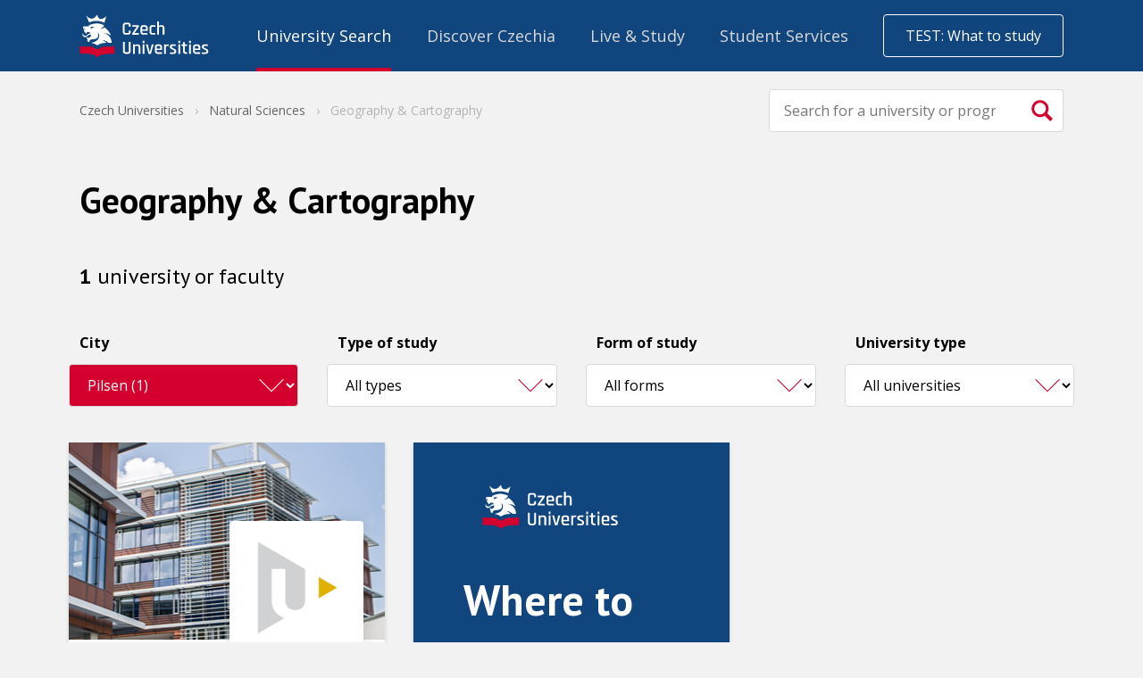

--- FILE ---
content_type: text/html; charset=UTF-8
request_url: https://www.czechuniversities.com/v/natural-sciences/geography-and-cartography/region-pilsen/
body_size: 19071
content:
<!doctype html>
<html>
<head>
    <script>
                var baseUrlAcademy = '';
        var locale = 'en';
        var currentApplication = 'CzechUniversities';
        var nativeLanguage = 'english';

                    var uuid = '635159b0-e312-4a1f-951b-c6b1ba98871e';
        
        var gaConfig = {
            trackEvent: false,
            trackEcommerce: true,
            ecommerceMeasureType: null,
        }
    </script>

    
            <meta charset="UTF-8">
        <meta http-equiv="X-UA-Compatible" content="IE=edge,chrome=1">
        <meta name="viewport" content="width=device-width,minimum-scale=1.0,,maximum-scale=1.0,initial-scale=1.0">
                    <meta name="description" content="Current offer from Czech Universities in the category geography &amp; cartography. Search by location, type and form of study allows you to quickly find the right public or private university in the Czech Republic.">
                <meta name="referrer" content="unsafe-url">
    
    
    <title>Geography &amp; Cartography Pilsen - Czech Universities</title>
            

    <link rel="shortcut icon" type="image/png" href="//cdn.vysokeskoly.cz/czech-universities/static/images/favicon/czechuniversities_32.png?v=3">

    <link rel="apple-touch-icon" sizes="57x57" href="//cdn.vysokeskoly.cz/czech-universities/static/images/favicon/czechuniversities_57.png?v=3">
    <link rel="apple-touch-icon" sizes="72x72" href="//cdn.vysokeskoly.cz/czech-universities/static/images/favicon/czechuniversities_72.png?v=3">
    <link rel="apple-touch-icon" sizes="96x96" href="//cdn.vysokeskoly.cz/czech-universities/static/images/favicon/czechuniversities_96.png?v=3">
    <link rel="apple-touch-icon" sizes="114x114" href="//cdn.vysokeskoly.cz/czech-universities/static/images/favicon/czechuniversities_114.png?v=3">
    <link rel="apple-touch-icon" sizes="144x144" href="//cdn.vysokeskoly.cz/czech-universities/static/images/favicon/czechuniversities_144.png?v=3">
    <link rel="apple-touch-icon" sizes="228x228" href="//cdn.vysokeskoly.cz/czech-universities/static/images/favicon/czechuniversities_228.png?v=3">

    <link rel="icon" type="image/png" href="//cdn.vysokeskoly.cz/czech-universities/static/images/favicon/czechuniversities_32.png?v=3" sizes="32x32">
    <link rel="icon" type="image/png" href="//cdn.vysokeskoly.cz/czech-universities/static/images/favicon/czechuniversities_96.png?v=3" sizes="96x96">
    <link rel="icon" type="image/png" href="//cdn.vysokeskoly.cz/czech-universities/static/images/favicon/czechuniversities_144.png?v=3" sizes="144x144">

    <link rel="manifest" href="//cdn.vysokeskoly.cz/czech-universities/static/images/favicon/manifest.json?v=3">

    <meta name="msapplication-TileImage" content="//cdn.vysokeskoly.cz/czech-universities/static/images/favicon/czechuniversities_228.png?v=3">

<meta name="apple-mobile-web-app-title" content="CzechUniversities.cz">
<meta name="application-name" content="CzechUniversities.cz">

<meta name="msapplication-TileColor" content="#11457e">
<meta name="theme-color" content="#11457e">
    
            <meta property="og:title" content="Geography &amp; Cartography Pilsen - Czech Universities"/>
    <meta property="og:description" content="Current offer from Czech Universities in the category geography &amp; cartography. Search by location, type and form of study allows you to quickly find the right public or private university in the Czech Republic."/>
<meta property="og:url" content="https://www.czechuniversities.com/v/natural-sciences/geography-and-cartography/region-pilsen/"/>

    <meta property="og:image" content="//cdn.vysokeskoly.cz/czech-universities/static/images/logo_czechuniversities_sdileni.png"/>
    <meta property="og:image:width" content="1200"/>
    <meta property="og:image:height" content="628"/>
    
            <link
            href="https://fonts.googleapis.com/css?family=Open+Sans:300,400,700&#124;PT+Sans:400,700&amp;subset=latin-ext"
            rel="stylesheet"
            type="text/css"
        />

        <link href="//cdn.vysokeskoly.cz/czech-universities/static/css/czechuniversities.min.css?v=4064a17d29103aded210b9222b5896fc"
              rel="stylesheet"
              type="text/css"
        />

        <link href="//cdn.vysokeskoly.cz/czech-universities/static/main/main.css?v=a2087a113e8ac0986d44d890fcae7a65"
              rel="stylesheet"
              type="text/css"
        />

        <noscript>
            <style>
                .collapsible-gradient {
                    max-height: 100%;
                }
            </style>
        </noscript>
    
            <script src="//cdn.vysokeskoly.cz/czech-universities/static/main/main.min.js?v=627b33f89bd8f16c63d5cec62bd7a436"></script>
    
        
    
</head>
<body>
    
<!-- Google Tag Manager -->
<script>(function(w,d,s,l,i){w[l]=w[l]||[];w[l].push({'gtm.start':
new Date().getTime(),event:'gtm.js'});var f=d.getElementsByTagName(s)[0],
j=d.createElement(s),dl=l!='dataLayer'?'&l='+l:'';j.async=true;j.src=
'https://www.googletagmanager.com/gtm.js?id='+i+dl;f.parentNode.insertBefore(j,f);
})(window,document,'script','dataLayer','GTM-MN8BMTK');</script>
<!-- End Google Tag Manager -->



        
<svg height="0" width="0" style="position:absolute" xmlns="http://www.w3.org/2000/svg" xmlns:xlink="http://www.w3.org/1999/xlink" xmlns:serif="http://www.serif.com/" xmlns:xodm="http://www.corel.com/coreldraw/odm/2003"><defs><symbol viewBox="0 0 5.05 4.38" id="icon-agriculture-and-veterinary-medicine">
    <path d="M2.89,1.05a0,0,0,0,1,0,0h0a0,0,0,0,1,0,0,.76.76,0,0,1,.25.09A.8.8,0,0,1,3.4,1a0,0,0,0,1,0,0h0a0,0,0,0,1,0,0,1.6,1.6,0,0,0-.26.15A1.24,1.24,0,0,0,2.89,1.05ZM2.54,2.59,1.8,2.25H1.63l.76.4Zm.25-1a1.6,1.6,0,0,1,.26-.15,0,0,0,0,0,0,0h0a0,0,0,0,0,0,0s-.22,0-.26.09-.26-.09-.26-.09h0A1.26,1.26,0,0,1,2.79,1.55ZM.55,2.42l-.23.07V3.64L.81,3.4l-.26-1Zm1.59-.16h-.2l.7.3-.43.2,0,0L1.5,2.26l-.17,0,.75.53-.16.08-.71-.6L1,2.32,1.67,3l-.22.1L.9,2.34l-.2,0,.41.88-.79.38v.27l3-1.6,0-.05-.36.17,0,0-.37-.12-.27,0,.54.19-.12.06,0,0-.62-.23ZM3.67,4.38h.71V3.55H3.9Zm.09-1.32L3.8,3V2.8a.47.47,0,0,1-.17,0L2.44,4.38h.7l.59-1.25,0-.07Zm-.44-.69-3,1.8v.21H.67L3.35,2.47A.19.19,0,0,1,3.32,2.37Zm-3-.6.14-.39L0,1.3.32,1,0,.75.41.67.27.27l.4.14L.75,0,1,.32,1.3,0l.08.41L1.77.27l-.13.4.41.08L1.73,1l.32.28-.41.08.13.39-.39-.13-.08.41L1,1.73l-.27.32L.67,1.64l-.4.13ZM.46,1A.57.57,0,1,0,1,.46.56.56,0,0,0,.46,1ZM3.39,2.55,1.2,4.38h.71L3.5,2.68A.69.69,0,0,1,3.39,2.55Zm1.66-.73a.4.4,0,0,0-.37-.4.49.49,0,0,0-1,.13.09.09,0,0,0,0,.05H3.67a.31.31,0,0,0-.31.32.31.31,0,0,0,.18.28s0,.05,0,.07a.32.32,0,0,0,.32.32A.28.28,0,0,0,4,2.52v.62a.09.09,0,0,0-.09.09v.09h.53V3.23a.09.09,0,0,0-.09-.09V2.52a.28.28,0,0,0,.18.06.31.31,0,0,0,.31-.32.34.34,0,0,0,0-.1A.4.4,0,0,0,5.05,1.82Z" />
</symbol><symbol viewBox="0 0 147 147" id="icon-anglicky-jazyk">
    <path d="M147,20.05A20.05,20.05,0,0,0,127,0H20.05A20.05,20.05,0,0,0,0,20.05V127a20.05,20.05,0,0,0,20.05,20H127a20.05,20.05,0,0,0,20-20Z" style="fill:#f80;fill-rule:evenodd" />
    <path d="M71.29,86.93H56.21L52.49,97.81H42.88L60.56,48.35h7.08L85.32,97.81H75.22ZM58.66,79.22H69.19l-3.65-11-1.47-7.71h-.36l-1.47,7.78Z" style="fill:#fff" />
    <path d="M94.51,48.7h9.62V84.62a21.44,21.44,0,0,1-.64,5.33,12.44,12.44,0,0,1-2.07,4.46,10.54,10.54,0,0,1-3.68,3.08,11.73,11.73,0,0,1-5.47,1.16,25.57,25.57,0,0,1-4.42-.42A18.35,18.35,0,0,1,83.71,97l2.1-7.86a9.13,9.13,0,0,0,4.14.91c2,0,3.22-.72,3.76-2.17a17.14,17.14,0,0,0,.8-5.76Z" style="fill:#fff" />
</symbol><symbol viewBox="0 0 27 14" id="icon-arrow">
    <path d="M0.5,0.5l13,13l13,-13" style="fill:none;stroke:currentColor;stroke-width:1.01px;" />
</symbol><symbol viewBox="0 0 4.42 3.89" id="icon-art-and-culture">
    <path d="M4.25,1.1A4.73,4.73,0,0,0,3.18.88,2.31,2.31,0,0,0,2.69,1v.46a1.22,1.22,0,0,1-.06.3,1,1,0,0,0,.27-.12l.06,0a.1.1,0,0,1,.1.11v.18A.22.22,0,0,1,3,2a.79.79,0,0,1-.3.06l-.2,0a3.59,3.59,0,0,1-.42.6c.23.59.85,1.18,1.06,1.18h.18A2.55,2.55,0,0,0,4.42,2.3v-1a.25.25,0,0,0-.17-.23Zm-.6,1.95h0a1.64,1.64,0,0,0-.42,0,1.64,1.64,0,0,0-.42,0h0a.1.1,0,0,1-.09,0,.11.11,0,0,1,0-.09.26.26,0,0,1,.11-.2,1,1,0,0,1,.49-.14,1,1,0,0,1,.49.14.26.26,0,0,1,.11.2.13.13,0,0,1-.13.13Zm.43-.94a.09.09,0,0,1-.06,0H4a.55.55,0,0,0-.25,0A.92.92,0,0,1,3.41,2a.22.22,0,0,1-.11-.17V1.68a.1.1,0,0,1,.1-.11l.06,0a.87.87,0,0,0,.34.12c.19,0,.28.28.29.31a.11.11,0,0,1,0,.09ZM2.47.44A.25.25,0,0,0,2.3.21,4.79,4.79,0,0,0,1.24,0,4.93,4.93,0,0,0,.17.21.26.26,0,0,0,0,.44v1A2.16,2.16,0,0,0,1.15,3h.18A2.55,2.55,0,0,0,2.47,1.41ZM.4,1.08a.08.08,0,0,1-.07,0A.11.11,0,0,1,.3,1,.36.36,0,0,1,.38.78.85.85,0,0,1,.8.57a.32.32,0,0,1,.26.12.45.45,0,0,1,.05.19V1a.1.1,0,0,1-.1.11H1A.61.61,0,0,0,.71,1a.55.55,0,0,0-.25.05Zm1.33,1a1,1,0,0,1-.49.14,1,1,0,0,1-.49-.14.23.23,0,0,1-.11-.19.13.13,0,0,1,.13-.14h0a1.77,1.77,0,0,0,.43.05,1.73,1.73,0,0,0,.42-.05h.05a.13.13,0,0,1,.13.14.25.25,0,0,1-.11.19Zm.42-1a.11.11,0,0,1-.08,0H2A.61.61,0,0,0,1.77,1a.55.55,0,0,0-.25.05H1.46A.1.1,0,0,1,1.36,1V.88a.45.45,0,0,1,0-.19A.35.35,0,0,1,1.68.57a.8.8,0,0,1,.41.21A.29.29,0,0,1,2.17,1,.19.19,0,0,1,2.15,1.05Z" />
</symbol><symbol viewBox="0 0 48 48" id="icon-bank">
<g id="icon-bank_bank_1_">
	<path d="M36,35.5c0,0.276-0.224,0.5-0.5,0.5h-23c-0.276,0-0.5-0.224-0.5-0.5v-1c0-0.276,0.224-0.5,0.5-0.5h23
		c0.276,0,0.5,0.224,0.5,0.5V35.5z M12,22.385c0-0.268,0.178-0.682,0.394-0.85l11.211-9.26c0.217-0.168,0.572-0.152,0.789,0.016
		l11.211,9.234C35.822,21.693,36,22.118,36,22.385S35.775,23,35.5,23H33v8h1.5c0.275,0,0.5,0.214,0.5,0.489v1
		C35,32.765,34.775,33,34.5,33h-21c-0.275,0-0.5-0.235-0.5-0.511v-1C13,31.214,13.225,31,13.5,31H15v-8h-2.5
		C12.225,23,12,22.65,12,22.385z M19,31v-8h-2v8H19z M23,31v-8h-2v8H23z M27,31v-8h-2v8H27z M31,23h-2v8h2V23z" />
</g>
</symbol><symbol viewBox="0 0 4.42 4.25" id="icon-economy-and-management">
    <path d="M4,.85A.42.42,0,1,0,3.67.7l-.57.86a.28.28,0,0,0-.13,0A.42.42,0,0,0,2.55,2V2l-.79.35a.41.41,0,0,0-.32-.15.43.43,0,0,0-.36.65l-.74.85V0H0V4.25H4.25V3.91H.51L1.27,3a.33.33,0,0,0,.17,0,.42.42,0,0,0,.43-.42.09.09,0,0,0,0-.05l.8-.35A.41.41,0,0,0,3,2.38.42.42,0,0,0,3.4,2a.39.39,0,0,0-.09-.26L3.88.84Z" />
    <path d="M.61,3.4H.34V3.23H.76L.61,3.4Zm.24-.68H.34V2.55H.85V2H.34V1.87H.85V1.36H.34V1.19H.85V.68H.34V.51H.85V0H1V.51h.51V0H1.7V.51h.51V0h.17V.51h.51V0h.17V.51h.51V.43a.43.43,0,0,0,.1.27l-.1.15V.68H3.06v.51h.29l-.12.17H3.06v.18H2.89V1.36H2.38v.51h.18a.28.28,0,0,0,0,.09V2L2.49,2H2.38v0l-.17.07V2H1.7V2.3a.38.38,0,0,0-.17-.08V2H1v.51H1a.28.28,0,0,0,0,.09s0,0,0,.08H1v.21l-.17.19v-.4ZM2.38,1.19h.51V.68H2.38Zm-.68,0h.51V.68H1.7Zm0,.68h.51V1.36H1.7ZM1,1.19h.51V.68H1Zm0,.68h.51V1.36H1ZM3.74.09V0H3.57V.43A.41.41,0,0,1,3.74.09Zm0,1.1h.51v.17H3.74v.51h.51V2H3.74v.51h.51v.17H3.74v.51h.51V3.4H3.74v.51H3.57V3.4H3.06v.51H2.89V3.4H2.38v.51H2.21V3.4H1.7v.51H1.53V3.4H1v.51H.85v-.4l.25-.28h.43V3.05A.38.38,0,0,0,1.7,3v.26h.51V2.72H1.86a.25.25,0,0,0,0-.08.09.09,0,0,0,0-.05l.1,0h.25V2.44l.17-.07v.18h.51V2.37h.17v.18h.51V2H3.39S3.4,2,3.4,2s0-.06,0-.09h.18V1.36h0l.2-.3v.13ZM2.89,2.72H2.38v.51h.51Zm.68,0H3.06v.51h.51Z" />
</symbol><symbol viewBox="0 0 4.53 3.28" id="icon-education-and-sports">
    <path d="M2.26,2.29l1.33-.58V2.4L2.26,3,.94,2.4V1.71ZM.59,1.61.9,1.4,2.26,2,4.53,1,2.26,0,0,1l.52.23-.21.14a.18.18,0,0,0-.08.15v.53l-.17.53v.7l.35-.34.35.34v-.7L.59,2.05V1.61Z" />
</symbol><symbol viewBox="0 0 48 48" id="icon-envelope">
<g id="icon-envelope_envelope_2_">
	<path d="M24,28L12,16h24L24,28z M24,30l-5-5l-7,7h24l-7-7L24,30z M30,24l6,6V18L30,24z M12,18v12l6-6L12,18z" />
</g>
</symbol><symbol viewBox="0 0 48 48" id="icon-facebook">
    <g transform="matrix(0.0128003,0,0,0.0127964,15.6926,8.00437)">
        <path d="M842.506,2499.7L842.506,1359.6L1225.2,1359.6L1282.49,915.28L842.506,915.28L842.506,631.596C842.506,502.959 878.232,415.285 1062.71,415.285L1298,415.177L1298,17.785C1257.29,12.39 1117.63,0.296 955.151,0.296C615.923,0.296 383.68,207.35 383.68,587.615L383.68,915.292L0,915.292L0,1359.61L383.668,1359.61L383.668,2499.72L842.506,2499.7Z" style="fill-rule:nonzero;" />
    </g>
</symbol><symbol viewBox="0 0 144 276.94" id="icon-facebook-2">
    <path d="M88.42,244.4V147.76H120.9l4.86-37.66H88.42v-24c0-10.9,3.06-18.36,18.69-18.36h20V34.07A266.39,266.39,0,0,0,98,32.54c-28.82,0-48.52,17.55-48.52,49.79V110.1H16.92v37.66H49.48V244.4Z" />
</symbol><symbol viewBox="0 0 48 48" id="icon-folder">
    <path id="icon-folder_folder-closed_2_" d="M36,20L36,34C36,34.55 35.55,35 35,35L13,35C12.45,35 12,34.55 12,34L12,20C12,19.45 12.45,19 13,19L35,19C35.55,19 36,19.45 36,20ZM35,18L35,16C35,15.447 34.552,15 34,15L23.666,15L23.316,13.948C23.143,13.427 22.55,13 22,13L17,13C16.45,13 15.857,13.427 15.684,13.948L15.334,15L14,15C13.45,15 13,15.45 13,16L13,18L35,18Z" style="fill-rule:nonzero;" />
</symbol><symbol viewBox="0 0 30 22" id="icon-folder-closed">
    <g id="icon-folder-closed_folder-closed_2_" transform="matrix(1,0,0,1,-60.9939,-2173)">
        <path d="M84,2180L84,2194C84,2194.55 83.55,2195 83,2195L61,2195C60.45,2195 60,2194.55 60,2194L60,2180C60,2179.45 60.45,2179 61,2179L83,2179C83.55,2179 84,2179.45 84,2180ZM83,2178L83,2176C83,2175.45 82.552,2175 82,2175L71.666,2175L71.316,2173.95C71.143,2173.43 70.55,2173 70,2173L65,2173C64.45,2173 63.857,2173.43 63.684,2173.95L63.334,2175L62,2175C61.45,2175 61,2175.45 61,2176L61,2178L83,2178Z" style="fill-rule:nonzero;" />
    </g>
</symbol><symbol viewBox="0 0 30 22" id="icon-folder-open">
    <g transform="matrix(1,0,0,1,-11926,-302)">
        <g transform="matrix(1,0,0,1,1538,-16)">
            <g id="icon-folder-open_folder-open_2_" transform="matrix(1,0,0,1,10136,-416)">
                <path d="M256.516,740.688C256.266,741.25 252,751.907 252,751.907L252,737C252,736.45 252.45,736 253,736L254.334,736L254.684,734.948C254.857,734.427 255.45,734 256,734L261,734C261.55,734 262.143,734.427 262.316,734.948L262.666,736L272,736C272.55,736 273,736.45 273,737L273,740L257.5,740C257.225,740 256.766,740.125 256.516,740.688ZM281,741L259,741C258.45,741 257.833,741.418 257.629,741.929L252.371,755.072C252.167,755.582 252.45,756 253,756L275,756C275.55,756 276.167,755.582 276.371,755.071L281.629,741.928C281.833,741.418 281.55,741 281,741Z" style=";fill-rule:nonzero;" />
            </g>
        </g>
    </g>
</symbol><symbol viewBox="0 0 48 48" id="icon-globe-af">
<g id="icon-globe-af_globe-af_2_">
	<path d="M24,12.417c-4.514,0-8.713,2.715-10.567,6.831c-1.877,4.17-1.068,9.192,2.015,12.565c3.08,3.37,7.993,4.63,12.315,3.146
		c4.246-1.457,7.34-5.373,7.767-9.843C36.171,18.404,30.747,12.417,24,12.417z M19.809,17.441c0.319-0.93,2.039,0.542,1.117,1.35
		c-0.221,0.194-1.42,0.162-1.165-0.117c0.102-0.111,0.258-0.112,0.359-0.252C20.383,18.058,19.973,17.728,19.809,17.441z
		 M27.977,30.363c-0.031,0.369-0.289,1.285-0.792,1.285c-0.365,0-0.361-0.514-0.324-0.764c0.134-0.894,0.514-1.061,1-1.732
		C28.197,29.437,28.008,29.989,27.977,30.363z M29.123,23.993c-0.439,0.469-1.095,1.211-1.814,1.208
		c-0.489-0.002-0.536-1.513-1.126-1.793c-0.3-0.143-0.718,0.196-0.476,0.49c0.264,0.319,0.261,0.751,0.598,1.027
		c0.583,0.477,1.106,1.027,1.867,0.441c-0.077,0.893-0.754,1.4-1.279,2.045c-0.295,0.363-0.531,0.77-0.436,1.255
		c0.08,0.408,0.374,0.961,0.045,1.334c-0.217,0.247-0.706,0.385-0.724,0.773c0.055,0.146,0.077,0.296,0.065,0.45
		c-0.103,0.215-0.327,0.357-0.442,0.577c-0.219,0.422-0.675,1.242-1.165,1.401c-0.24,0.078-0.857,0.282-1.045,0.045
		c-0.499-0.628-0.325-2.09-0.617-2.824c-0.193-0.485,0.17-0.724,0.177-1.176c0.005-0.346-0.233-0.637-0.395-0.922
		c-0.208-0.365-0.165-0.61-0.15-1.007c0.013-0.376-0.35-0.189-0.554-0.308c-0.229-0.133-0.254-0.431-0.579-0.227
		c-0.28,0.172-1.142,0.317-1.462,0.262c-0.464-0.08-1.028-1.08-1.146-1.495c-0.109-0.389,0.187-0.762,0.078-1.088
		c-0.115-0.343-0.015-0.658,0.211-0.927c0.345-0.408,0.759-1.094,1.203-1.36c0.316-0.19,0.728-0.006,1.103-0.108
		c0.336-0.091,0.834-0.211,1.19-0.13c0.372,0.084-0.047,0.452,0.199,0.588c0.287,0.158,0.494,0.299,0.764,0.471
		c0.278,0.176,0.381-0.319,0.582-0.368c0.243-0.059,0.576-0.094,0.823-0.044c0.479,0.101,1.458-0.229,0.978-0.94
		c-0.169-0.249-0.624-0.322-0.88-0.429c-0.317-0.132-0.127-0.671-0.554-0.65c-0.319,0.079,0.118,0.412,0.01,0.598
		c-0.197,0.339-0.569-0.376-0.62-0.468c-0.059-0.107-0.757-1.071-0.978-0.862c-0.075,0.071,1.173,1.492,0.225,1.215
		c-0.003-0.375-0.39-0.413-0.594-0.662c-0.284-0.347-0.512-0.192-0.828,0.084c-0.309,0.271-0.758,0.647-1.131,0.826
		c-0.814,0.391-0.686-0.448-0.664-0.936c0.015-0.326,0.498-0.174,0.672-0.25c0.529-0.233,0.011-0.48-0.125-0.703
		c0.155-0.233,1.094-0.509,1.359-0.578c0.594-0.158,1.093-0.646,1.82-0.285c0.095,0.045,1.007-0.524,0.356-0.687
		c-0.722-0.43-0.754,0.194-1.301,0.362c-0.005-0.604-1.482-0.658-0.928-1.467c0.453-0.66,0.82-0.752,2.101-0.846
		c0.937-0.062,1.39-0.031,1.593,0.141s0.265,0.79-0.223,0.851c0.091,0.807,0.936,0.062,1.258-0.146
		c0.532-0.341,1.657-0.131,1.808-0.253c0.151-0.122-0.101-0.469,0.032-0.688c0.125-0.207,0.441-0.102,0.483,0.109
		c0.574,0.092,0.845-0.334,1.454,0.071c1.841,1.226,3.267,2.99,3.994,5.846c0.326,1.281,0.387,2.713,0.013,2.609
		c-0.251-0.069-0.13-0.629-0.297-0.789c-0.433,0.101-1.163,0.822-1.352,1.221c-0.118,0.249,0.115,1.214-0.402,1.214
		c-0.209,0-0.312-0.771-0.343-0.901c-0.089-0.379-0.158-0.782-0.324-1.138c-0.189-0.407-0.361-0.15-0.659-0.209
		c-0.384-0.076-0.295-0.591-0.837-0.637C29.232,23.166,29.058,23.562,29.123,23.993z" />
</g>
</symbol><symbol viewBox="0 0 48 48" id="icon-googleplus">
    <g transform="matrix(0.0785605,0,0,0.0785605,5.99997,6.00249)">
        <path d="M160.777,259.368L232.371,259.368C219.804,294.898 185.768,320.372 145.921,320.078C97.572,319.721 57.594,281.043 55.717,232.729C53.705,180.94 95.254,138.166 146.604,138.166C170.083,138.166 191.509,147.112 207.662,161.771C211.488,165.244 217.312,165.266 221.075,161.724L247.371,136.975C251.483,133.104 251.498,126.567 247.398,122.683C221.781,98.414 187.417,83.287 149.522,82.547C68.696,80.969 0.567,147.238 0.004,228.078C-0.564,309.525 65.289,375.727 146.604,375.727C224.803,375.727 288.685,314.498 292.964,237.369C293.078,236.402 293.153,203.721 293.153,203.721L160.777,203.721C155.351,203.721 150.953,208.119 150.953,213.545L150.953,249.544C150.953,254.97 155.352,259.368 160.777,259.368Z" style="fill-rule:nonzero;" />
    </g>
    <g transform="matrix(0.0785605,0,0,0.0785605,5.99997,6.00249)">
        <path d="M414.464,206.99L414.464,171.817C414.464,167.062 410.61,163.208 405.855,163.208L376.251,163.208C371.496,163.208 367.642,167.062 367.642,171.817L367.642,206.99L332.469,206.99C327.714,206.99 323.86,210.844 323.86,215.599L323.86,245.203C323.86,249.958 327.714,253.812 332.469,253.812L367.642,253.812L367.642,288.985C367.642,293.74 371.496,297.594 376.251,297.594L405.855,297.594C410.61,297.594 414.464,293.74 414.464,288.985L414.464,253.812L449.637,253.812C454.392,253.812 458.246,249.958 458.246,245.203L458.246,215.599C458.246,210.844 454.392,206.99 449.637,206.99L414.464,206.99Z" style="fill-rule:nonzero;" />
    </g>
</symbol><symbol viewBox="0 0 5.62 3.53" id="icon-humanities-and-social-sciences">
    <path d="M.77,3.53H.08C0,3.53,0,3.51,0,3.44V3.25c0-.17.39-.31.67-.39A.71.71,0,0,1,.3,2.47l0,0a.19.19,0,0,1-.14-.11L0,2.2c0-.06,0-.11.07-.11H.2a2.19,2.19,0,0,1,0-.46.58.58,0,0,1,.45-.56c.27-.1.21-.3.48-.33-.16.19.06.29.19.32s.17.07.28.16a.54.54,0,0,0,.16.46V2c-.21.15-.6.43-.72.54a.57.57,0,0,0-.24.5v.37a.11.11,0,0,0,0,.08ZM4,2.76c-.11,0-1-.59-1-.59V1.56c0-.07.16-.19.16-.36V.72A.68.68,0,0,0,2.49,0a.68.68,0,0,0-.72.72V1.2c0,.17,0,.29.16.36v.61l-.81.59A.35.35,0,0,0,1,3.08v.37A.08.08,0,0,0,1,3.53H4.1a.08.08,0,0,0,.08-.08V3.08A.32.32,0,0,0,4,2.76Zm1.44.3-.8-.37V2.37a.93.93,0,0,0,.63-.29c.09-.1-.08-.19-.22-.35a.84.84,0,0,1-.16-.62.63.63,0,1,0-1.26,0,.8.8,0,0,1-.17.62c-.13.16-.31.21-.22.31a.63.63,0,0,0,.12.1l.23.13.26,0a1.19,1.19,0,0,0,.2.22A.45.45,0,0,1,4.34,3v.52H5.55a.07.07,0,0,0,.07-.08V3.29C5.62,3.18,5.55,3.12,5.46,3.06Z" />
</symbol><symbol viewBox="0 0 200 200" id="icon-information-technology-and-computer-science">
    <!-- Generator: Adobe Illustrator 29.0.1, SVG Export Plug-In . SVG Version: 2.1.0 Build 192)  -->
    <path d="M140.8,59.3H16.5c-5.5,0-10,4.7-10,10.4v79.1c0,5.7,4.5,10.4,10,10.4h45.8v7.6h-4c-7.2,0-13.1,6.1-13.1,13.6h66.9c0-3.8-1.5-7.2-3.8-9.6-2.4-2.5-5.6-4-9.2-4h-4v-7.6h45.8c5.5,0,10-4.7,10-10.4v-79.1c0-5.7-4.5-10.4-10-10.4ZM24.3,154.2c-1.9,0-3.4-1.6-3.4-3.5s1.5-3.5,3.4-3.5,3.4,1.6,3.4,3.5-1.5,3.5-3.4,3.5ZM95,153c0,.7-.5,1.2-1.2,1.2h-30.5c-.6,0-1.1-.5-1.1-1.2v-3.4c0-.7.5-1.2,1.1-1.2h30.5c.6,0,1.2.5,1.2,1.2v3.4h0ZM143.1,140.1c0,1.3-1,2.4-2.3,2.4H16.5c-1.3,0-2.3-1.1-2.3-2.4v-70.3c0-1.3,1-2.4,2.3-2.4h124.3c1.3,0,2.3,1.1,2.3,2.4v70.3Z" />
    <path d="M25.3,83.3c2.3,0,4.2-2,4.2-4.4s-1.9-4.4-4.2-4.4-4.2,2-4.2,4.4,1.9,4.4,4.2,4.4Z" />
    <path d="M37.6,83.3c2.3,0,4.2-2,4.2-4.4s-1.9-4.4-4.2-4.4-4.2,2-4.2,4.4,1.9,4.4,4.2,4.4Z" />
    <path d="M50,83.3c2.3,0,4.2-2,4.2-4.4s-1.9-4.4-4.2-4.4-4.2,2-4.2,4.4,1.9,4.4,4.2,4.4Z" />
    <path d="M23.2,114.8h12.3c1.2,0,2.1-1,2.1-2.2s-.9-2.2-2.1-2.2h-12.3c-1.2,0-2.1,1-2.1,2.2s.9,2.2,2.1,2.2Z" />
    <path d="M23.2,125h40.4c1.2,0,2.1-1,2.1-2.2s-.9-2.2-2.1-2.2H23.2c-1.2,0-2.1,1-2.1,2.2s.9,2.2,2.1,2.2Z" />
    <path d="M83.2,130.8H23.2c-1.2,0-2.1,1-2.1,2.2s.9,2.2,2.1,2.2h60c1.2,0,2.1-1,2.1-2.2s-.9-2.2-2.1-2.2Z" />
    <polygon points="83.8 114 83.8 106 72.7 100.1 83.8 94.1 83.8 86.2 59.5 100.1 83.8 114" />
    <polygon points="86.9 125 92.4 125 111.5 74.6 106 74.6 86.9 125" />
    <polygon points="112.3 94.1 123.3 100.1 112.3 106 112.3 114 136.6 100.1 112.3 86.2 112.3 94.1" />
    <path d="M176.6,89.1l.6-2.2,14.6-2v-16.1l-14.6-2-.6-2.2c-1.1-4.4-2.8-8.5-4.9-12.4l-1.1-2,9-12.2-10.9-11.4-11.7,9.3-1.9-1.2c-3.7-2.3-7.7-4-11.9-5.1l-2.2-.6-1.9-15.2h-15.5l-1.9,15.2-2.2.6c-4.2,1.1-8.2,2.9-11.9,5.1l-1.9,1.2-11.7-9.3-10.9,11.4,9,12.2-1.1,2c-1.4,2.6-2.7,5.3-3.6,8.1h15.1c5.6-10.6,16.5-17.9,29-17.9,18.3,0,33.1,15.5,33.1,34.5s-6.8,24.1-16.9,30.1v15.8c2.6-1,5.1-2.2,7.5-3.7l1.9-1.2,11.7,9.3,10.9-11.4-9-12.2,1.1-2c2.2-3.9,3.9-8,4.9-12.4Z" />
</symbol><symbol viewBox="0 0 4.09 4.09" id="icon-languages-and-international-studies">
    <path d="M2,0A2.05,2.05,0,0,0,.18,1.21,2.08,2.08,0,0,0,.53,3.43,2.09,2.09,0,0,0,2.71,4,2,2,0,0,0,4.08,2.24,2.07,2.07,0,0,0,2,0ZM1.3.89c.06-.17.36.09.2.24s-.25,0-.2,0,0,0,.06-.05,0-.12-.06-.17ZM2.75,3.17c0,.07,0,.23-.14.23s-.07-.09-.06-.14.09-.18.18-.3c.06,0,0,.14,0,.21ZM3,2.05c-.08.08-.19.21-.32.21s-.1-.27-.2-.32S2.3,2,2.35,2s0,.13.1.18.2.18.33.08c0,.16-.13.25-.23.36a.26.26,0,0,0-.07.22c0,.07.06.17,0,.24s-.13.06-.13.13a.25.25,0,0,1,0,.08.87.87,0,0,1-.08.1c0,.08-.12.22-.2.25s-.16.05-.19,0-.06-.37-.11-.5,0-.13,0-.21a.33.33,0,0,0-.07-.16.28.28,0,0,1,0-.18c0-.06-.06,0-.1,0s0-.08-.1,0a.59.59,0,0,1-.26,0c-.08,0-.18-.19-.2-.26s0-.13,0-.19a.18.18,0,0,1,0-.17,1.21,1.21,0,0,1,.21-.24c.06,0,.13,0,.19,0a.75.75,0,0,1,.21,0c.07,0,0,.08,0,.11a.57.57,0,0,1,.13.08C2,1.9,2,1.81,2,1.8a.33.33,0,0,1,.14,0c.09,0,.26,0,.18-.17s-.11-.06-.16-.08,0-.11-.1-.11,0,.07,0,.1S2,1.48,2,1.46s-.13-.19-.17-.15.21.26,0,.21c0-.06-.07-.07-.1-.11s-.09,0-.15,0a.75.75,0,0,1-.2.15c-.14.07-.12-.08-.12-.17s.09,0,.12,0,0-.09,0-.13a.64.64,0,0,1,.24-.1c.1,0,.19-.11.32,0S2.1,1,2,1,1.85,1,1.75,1,1.49.91,1.59.77,1.74.63,2,.62s.25,0,.28,0,0,.14,0,.15.17,0,.23,0,.29,0,.32-.05,0-.08,0-.12.08,0,.09,0,.15-.06.25,0a1.67,1.67,0,0,1,.71,1c.06.23.07.48,0,.47s0-.12,0-.14a.45.45,0,0,0-.24.21s0,.22-.07.22-.06-.14-.06-.16a1.17,1.17,0,0,0-.06-.2c0-.08-.06,0-.12,0s-.05-.11-.14-.11S2.94,2,3,2.05Z" />
</symbol><symbol viewBox="0 0 4.24 4.9" id="icon-law-and-public-administration">
    <path d="M2.29,1.71,1.44.86,2,.32l.85.85-.14.15L3.9,2.54a.18.18,0,0,1,0,.25h0a.18.18,0,0,1-.25,0L2.43,1.57ZM3.11.88a.11.11,0,0,0,0-.13L2.38,0a.09.09,0,0,0-.13,0L2.14.14,3,1,3.11.88ZM1.85,2A.11.11,0,0,0,2,2l.11-.12L1.24,1l-.12.12a.09.09,0,0,0,0,.12L1.85,2ZM4.24,3.66V3.31H.35A.35.35,0,0,0,0,3.66v.18a.34.34,0,0,0,.35.35H.88V4.9l.27-.35.26.35V4.19H4.24V3.84H.35V3.66ZM2.19,2.59a.3.3,0,0,0-.25-.17H.88a.3.3,0,0,0-.24.17l-.22.54h2l-.21-.54Z" />
</symbol><symbol viewBox="0 0 48 48" id="icon-map-marker">
<g id="icon-map-marker_map-marker_2_">
	<path id="icon-map-marker_map-marker_4_" d="M33.943,21.17c0,1.761-0.367,3.677-1.454,5.401c-3.276,5.087-7.422,9.756-7.422,9.756
		s-4.767-4.505-7.812-9.848c-0.763-1.667-1.262-3.432-1.262-5.199c0-4.967,4.017-9.281,8.975-9.281
		C29.926,12,33.943,16.204,33.943,21.17z M30.415,20.807c0-2.967-2.403-5.367-5.366-5.367c-2.963,0-5.366,2.399-5.366,5.367
		c0,2.965,2.403,5.365,5.366,5.365C28.012,26.172,30.415,23.772,30.415,20.807z" />
</g>
</symbol><symbol viewBox="0 0 127.14 145.3" id="icon-matematika">
    <path d="M24.22,48.43a6.07,6.07,0,0,1-6.06-6V24.22a6.07,6.07,0,0,1,6.06-6.06h78.7a6.07,6.07,0,0,1,6,6.06V42.38a6.06,6.06,0,0,1-6,6Z" style="fill-opacity:0.5" />
    <path d="M109,0H18.16A18.17,18.17,0,0,0,0,18.16v109A18.17,18.17,0,0,0,18.16,145.3H109a18.17,18.17,0,0,0,18.17-18.16v-109A18.17,18.17,0,0,0,109,0ZM36.32,125.92a1.22,1.22,0,0,1-1.21,1.22H19.37a1.22,1.22,0,0,1-1.21-1.22v-9.68A1.21,1.21,0,0,1,19.37,115H35.11a1.21,1.21,0,0,1,1.21,1.21Zm0-18.16A1.21,1.21,0,0,1,35.11,109H19.37a1.21,1.21,0,0,1-1.21-1.21V98.08a1.21,1.21,0,0,1,1.21-1.21H35.11a1.21,1.21,0,0,1,1.21,1.21Zm0-18.16a1.21,1.21,0,0,1-1.21,1.21H19.37a1.21,1.21,0,0,1-1.21-1.21V79.91a1.22,1.22,0,0,1,1.21-1.21H35.11a1.21,1.21,0,0,1,1.21,1.21Zm0-18.16a1.21,1.21,0,0,1-1.21,1.21H19.37a1.21,1.21,0,0,1-1.21-1.21V61.75a1.21,1.21,0,0,1,1.21-1.21H35.11a1.21,1.21,0,0,1,1.21,1.21Zm24.22,54.48a1.22,1.22,0,0,1-1.21,1.22H43.59a1.22,1.22,0,0,1-1.21-1.22v-9.68A1.21,1.21,0,0,1,43.59,115H59.33a1.21,1.21,0,0,1,1.21,1.21Zm0-18.16A1.21,1.21,0,0,1,59.33,109H43.59a1.21,1.21,0,0,1-1.21-1.21V98.08a1.21,1.21,0,0,1,1.21-1.21H59.33a1.21,1.21,0,0,1,1.21,1.21Zm0-18.16a1.21,1.21,0,0,1-1.21,1.21H43.59a1.21,1.21,0,0,1-1.21-1.21V79.91a1.21,1.21,0,0,1,1.21-1.21H59.33a1.21,1.21,0,0,1,1.21,1.21Zm0-18.16a1.21,1.21,0,0,1-1.21,1.21H43.59a1.21,1.21,0,0,1-1.21-1.21V61.75a1.21,1.21,0,0,1,1.21-1.21H59.33a1.21,1.21,0,0,1,1.21,1.21Zm24.22,54.48a1.22,1.22,0,0,1-1.21,1.22H67.81a1.22,1.22,0,0,1-1.22-1.22v-9.68A1.22,1.22,0,0,1,67.81,115H83.55a1.21,1.21,0,0,1,1.21,1.21Zm0-18.16A1.21,1.21,0,0,1,83.55,109H67.81a1.22,1.22,0,0,1-1.22-1.21V98.08a1.22,1.22,0,0,1,1.22-1.21H83.55a1.21,1.21,0,0,1,1.21,1.21Zm0-18.16a1.21,1.21,0,0,1-1.21,1.21H67.81a1.22,1.22,0,0,1-1.22-1.21V79.91a1.22,1.22,0,0,1,1.22-1.21H83.55a1.22,1.22,0,0,1,1.21,1.21Zm0-18.16a1.21,1.21,0,0,1-1.21,1.21H67.81a1.22,1.22,0,0,1-1.22-1.21V61.75a1.22,1.22,0,0,1,1.22-1.21H83.55a1.21,1.21,0,0,1,1.21,1.21ZM109,125.92a1.22,1.22,0,0,1-1.21,1.22H92a1.22,1.22,0,0,1-1.21-1.22v-46A1.21,1.21,0,0,1,92,78.7h15.74A1.21,1.21,0,0,1,109,79.91Zm0-54.48a1.21,1.21,0,0,1-1.21,1.21H92a1.21,1.21,0,0,1-1.21-1.21V61.75A1.21,1.21,0,0,1,92,60.54h15.74A1.21,1.21,0,0,1,109,61.75Zm0-29.06a6.06,6.06,0,0,1-6,6H24.22a6.07,6.07,0,0,1-6.06-6V24.22a6.08,6.08,0,0,1,6.06-6.06h78.7a6.07,6.07,0,0,1,6,6.06Z" />
</symbol><symbol viewBox="0 0 2.95 4.39" id="icon-mba">
    <path d="M2.25,2.82,2,3.32,1.48,3l-.5.3L.7,2.82H.5V4.39l1-.88,1,.88V2.82Z" />
    <path d="M2.71,1.48,3,1.08,2.55.86V.4H2.1L1.87,0,1.48.24,1.08,0,.86.4H.4V.86L0,1.08l.24.4L0,1.87l.4.23v.46H.86l.22.4.4-.24L1.87,3l.23-.4h.46V2.1L3,1.87ZM1.33.76,1.16.65,1.05.84H.83v.22l-.2.11.12.16-.3.23.09-.11L.37,1.17.67,1V.66H1l.17-.3.27.18L1.56.46l-.23.3Z" />
</symbol><symbol viewBox="0 0 4.24 4.24" id="icon-medicine-and-health">
    <path d="M4.24.44A.44.44,0,0,0,3.8,0H.44A.44.44,0,0,0,0,.44V3.8a.44.44,0,0,0,.44.44H3.8a.44.44,0,0,0,.44-.44ZM3.71,2.65H2.65V3.71H1.59V2.65H.53V1.59H1.59V.53H2.65V1.59H3.71Z" />
</symbol><symbol viewBox="0 0 48 48" id="icon-menu-hamburger">
<g id="icon-menu-hamburger_menu-hamburger_2_">
	<path d="M13,18.5c0,0.275,0.225,0.5,0.5,0.5h21c0.275,0,0.5-0.225,0.5-0.5v-3c0-0.275-0.225-0.5-0.5-0.5h-21
		c-0.275,0-0.5,0.225-0.5,0.5V18.5z M13,25.5c0,0.275,0.225,0.5,0.5,0.5h21c0.275,0,0.5-0.225,0.5-0.5v-3c0-0.275-0.225-0.5-0.5-0.5
		h-21c-0.275,0-0.5,0.225-0.5,0.5V25.5z M13,32.5c0,0.275,0.225,0.5,0.5,0.5h21c0.275,0,0.5-0.225,0.5-0.5v-3
		c0-0.275-0.225-0.5-0.5-0.5h-21c-0.275,0-0.5,0.225-0.5,0.5V32.5z" />
</g>
</symbol><symbol viewBox="0 0 4.77 3.61" id="icon-natural-sciences">
    <path d="M1.24,3.35v.08H.53V3.35a.09.09,0,0,1,.09-.09H.71V2.9H0l.48-.53H.18l.47-.53H.35l.53-.58.22.23L1,1.62a.25.25,0,0,0-.07.29.26.26,0,0,0,.25.16h.07L.79,2.5a.27.27,0,0,0-.08.3A.28.28,0,0,0,1,3h.09v.3h.09A.09.09,0,0,1,1.24,3.35Zm2.91-.09H4.06V2.9h.71l-.48-.53h.3l-.47-.53h.3l-.53-.58-.22.23.13.13a.25.25,0,0,1,.07.29.25.25,0,0,1-.25.16H3.55L4,2.5a.29.29,0,0,1,.07.3A.28.28,0,0,1,3.8,3H3.71v.3H3.62a.09.09,0,0,0-.09.09v.08h.71V3.35A.09.09,0,0,0,4.15,3.26Zm-1.41.17H2.65v-.7H3.8c.05,0,.06,0,0-.06L3,1.84h.63s.06,0,0-.06L2.8,1h.46s.06,0,0-.06L2.39,0l-.9.9s0,.06,0,.06H2l-.84.82s0,.06,0,.06h.62L1,2.67s0,.06,0,.06H2.12v.7H2a.09.09,0,0,0-.09.09v.09h.89V3.52a.09.09,0,0,0-.09-.09Z" />
</symbol><symbol viewBox="0 0 147 147" id="icon-nemecky-jazyk">
    <path d="M147,20.05A20.05,20.05,0,0,0,127,0H20.05A20.05,20.05,0,0,0,0,20.05V127a20.05,20.05,0,0,0,20.05,20H127a20.05,20.05,0,0,0,20-20Z" style="fill:#f80;fill-rule:evenodd" />
    <path d="M57.47,72.2l-3.86-7.72h-.35l1.12,7.72V97.81H45.26V48.35h7L70.87,74.52,74.59,82h.35l-1.12-7.5V48.7h9.12V98.16h-7Z" style="fill:#fff" />
    <path d="M96.34,48.7H106V84.62a21.93,21.93,0,0,1-.63,5.33,12.44,12.44,0,0,1-2.07,4.46,10.63,10.63,0,0,1-3.68,3.08,11.77,11.77,0,0,1-5.48,1.16,25.66,25.66,0,0,1-4.42-.42A18.35,18.35,0,0,1,85.53,97l2.11-7.86a9.07,9.07,0,0,0,4.14.91c2,0,3.21-.72,3.75-2.17a16.86,16.86,0,0,0,.81-5.76Z" style="fill:#fff" />
</symbol><symbol viewBox="0 0 48 48" id="icon-notes-2">
<g id="icon-notes-2_notes-2_1_">
	<g id="icon-notes-2_notes-2_5_">
		<g>
			<path d="M18,14v-1.979C18,11.472,18.471,11,19.021,11H21v-0.916C21,9.534,21.45,9,22,9h4c0.55,0,1,0.534,1,1.084V11h1.978
				C29.529,11,30,11.472,30,12.021V14c0,0.55-0.471,1-1.022,1h-9.957C18.471,15,18,14.55,18,14z M34,12.5v23
				c0,0.275-0.225,0.5-0.5,0.5h-19c-0.275,0-0.5-0.225-0.5-0.5v-23c0-0.275,0.225-0.5,0.5-0.5H17v3c0,0.55,0.45,1,1,1h12
				c0.55,0,1-0.45,1-1v-3h2.5C33.775,12,34,12.225,34,12.5z M30.497,25.497C30.497,25.223,30.275,25,30,25H18
				c-0.275,0-0.497,0.223-0.497,0.497v1.006C17.503,26.777,17.725,27,18,27h12c0.275,0,0.497-0.223,0.497-0.497V25.497z
				 M30.497,29.497C30.497,29.223,30.275,29,30,29H18c-0.275,0-0.497,0.223-0.497,0.497v1.006C17.503,30.777,17.725,31,18,31h12
				c0.275,0,0.497-0.223,0.497-0.497V29.497z M30.497,21.497C30.497,21.223,30.275,21,30,21H18c-0.275,0-0.497,0.223-0.497,0.497
				v1.006C17.503,22.777,17.725,23,18,23h12c0.275,0,0.497-0.223,0.497-0.497V21.497z" />
		</g>
	</g>
</g>
</symbol><symbol viewBox="0 0 106.91 144.33" id="icon-obecne-studijni-predpoklady">
    <path d="M21.38,26.73V16.15a5.56,5.56,0,0,1,5.46-5.46H37.42V5.79c0-2.94,2.4-5.79,5.34-5.79H64.15c2.94,0,5.34,2.85,5.34,5.79v4.9H80.06a5.56,5.56,0,0,1,5.47,5.46V26.73a5.46,5.46,0,0,1-5.47,5.34H26.84A5.46,5.46,0,0,1,21.38,26.73Zm85.53-8V141.65a2.68,2.68,0,0,1-2.67,2.68H2.67A2.68,2.68,0,0,1,0,141.65V18.71A2.68,2.68,0,0,1,2.67,16H16v16a5.36,5.36,0,0,0,5.34,5.35H85.53a5.36,5.36,0,0,0,5.34-5.35V16h13.37a2.68,2.68,0,0,1,2.67,2.67ZM88.18,88.18a2.65,2.65,0,0,0-2.65-2.65H21.38a2.65,2.65,0,0,0-2.65,2.65v5.38a2.66,2.66,0,0,0,2.65,2.66H85.53a2.65,2.65,0,0,0,2.65-2.66Zm0,21.39a2.66,2.66,0,0,0-2.65-2.66H21.38a2.65,2.65,0,0,0-2.65,2.66v5.37a2.66,2.66,0,0,0,2.65,2.66H85.53a2.65,2.65,0,0,0,2.65-2.66Zm0-42.77a2.65,2.65,0,0,0-2.65-2.65H21.38a2.65,2.65,0,0,0-2.65,2.65v5.38a2.66,2.66,0,0,0,2.65,2.66H85.53a2.66,2.66,0,0,0,2.65-2.66Z" />
</symbol><symbol viewBox="0 0 48 48" id="icon-phone-alt">
<g id="icon-phone-alt_phone-alt_2_">
	<path d="M29.707,22.707c-0.175-0.176-0.432-0.331-0.707-0.455v-2.07c0,0-1-0.977-5-0.977s-5,0.977-5,0.977v2.07
		c-0.275,0.124-0.532,0.279-0.707,0.455l-4.586,4.586C13.318,27.682,13,28.45,13,29v5c0,0.55,0.45,1,1,1h20c0.55,0,1-0.45,1-1v-5
		c0-0.55-0.318-1.318-0.707-1.707L29.707,22.707z M22,29h-2v-1h2V29z M22,27h-2v-1h2V27z M22,25h-2v-1h2V25z M25,29h-2v-1h2V29z
		 M25,27h-2v-1h2V27z M25,25h-2v-1h2V25z M28,29h-2v-1h2V29z M28,27h-2v-1h2V27z M28,25h-2v-1h2V25z M36,17v4
		c0,0.55-0.444,0.926-0.986,0.836l-4.027-0.672C30.444,21.074,30,20.55,30,20v-2.916c-1.649-0.286-3.637-0.49-6-0.49
		c-2.363,0-4.351,0.204-6,0.49V20c0,0.55-0.444,1.074-0.986,1.164l-4.027,0.672C12.444,21.926,12,21.55,12,21v-4
		c0,0,2.984-3.766,12-3.766S36,17,36,17z" />
</g>
</symbol><symbol viewBox="0 0 48 48" id="icon-play">
<g id="icon-play_play_1_">
	<path d="M32.854,24.306l-15.433,8.069C17.205,32.543,17,32.455,17,32.181V15.819c0-0.275,0.203-0.362,0.42-0.194l15.446,8.069
		C33.084,23.862,33.072,24.138,32.854,24.306z" />
</g>
</symbol><symbol viewBox="0 0 48 48" id="icon-remove">
<g id="icon-remove_remove_2_">
	<path d="M27.195,23.996l5.648-5.648c0.221-0.222,0.221-0.585,0-0.806l-2.383-2.383c-0.221-0.221-0.583-0.221-0.805,0l-5.649,5.649
		l-5.653-5.652c-0.222-0.221-0.584-0.221-0.805,0l-2.383,2.384c-0.222,0.22-0.222,0.582,0,0.806l5.652,5.651l-5.65,5.65
		c-0.22,0.22-0.22,0.583,0,0.805l2.383,2.383c0.222,0.22,0.586,0.22,0.806,0l5.649-5.649l5.646,5.647
		c0.221,0.221,0.585,0.221,0.806,0l2.384-2.384c0.22-0.22,0.22-0.583,0-0.806L27.195,23.996z" />
</g>
</symbol><symbol viewBox="0 0 35.37 10.8" id="icon-scio">
 <defs>
  <style type="text/css">
   
    #icon-scio .fil0 {fill:#5B5B5B;fill-rule:nonzero}
    #icon-scio .fil1 {fill:#0079C0;fill-rule:nonzero}
   
  </style>
 </defs>
    <g id="icon-scio_Vrstva_x0020_1">
  <metadata id="icon-scio_CorelCorpID_0Corel-Layer"></metadata>
        <path class="fil0" d="M6.1 4.86c-0.49,-0.19 -0.99,-0.36 -1.49,-0.5 -0.48,-0.14 -0.9,-0.32 -1.24,-0.52 -0.32,-0.19 -0.48,-0.44 -0.48,-0.75 0,-0.28 0.12,-0.52 0.36,-0.72 0.24,-0.2 0.56,-0.3 0.96,-0.3 0.33,0 0.66,0.08 0.98,0.23 0.32,0.16 0.53,0.29 0.63,0.38 0.1,0.09 0.18,0.17 0.23,0.24l0.06 0.06 1.42 -1.5 -0.17 -0.19c-0.09,-0.1 -0.23,-0.22 -0.42,-0.36 -0.19,-0.14 -0.42,-0.27 -0.67,-0.4 -0.25,-0.14 -0.58,-0.25 -0.98,-0.35 -0.39,-0.1 -0.81,-0.15 -1.23,-0.15 -1.08,0 -1.97,0.3 -2.64,0.89 -0.68,0.6 -1.03,1.32 -1.03,2.17 0,0.68 0.19,1.25 0.54,1.7 0.36,0.44 0.79,0.77 1.3,0.96 0.49,0.19 0.99,0.36 1.49,0.49 0.49,0.14 0.91,0.31 1.25,0.52 0.32,0.19 0.48,0.44 0.48,0.76 0,0.36 -0.14,0.64 -0.42,0.88 -0.28,0.23 -0.68,0.35 -1.19,0.35 -0.45,0 -0.88,-0.1 -1.29,-0.3 -0.41,-0.2 -0.67,-0.36 -0.79,-0.47 -0.12,-0.12 -0.21,-0.22 -0.28,-0.29l-0.05 -0.06 -1.43 1.41 0.21 0.23c0.1,0.12 0.26,0.26 0.49,0.43 0.22,0.17 0.48,0.33 0.77,0.5 0.29,0.16 0.66,0.3 1.11,0.42 0.45,0.12 0.93,0.17 1.41,0.17 1.22,0 2.2,-0.3 2.9,-0.91 0.7,-0.61 1.05,-1.4 1.05,-2.36 0,-0.68 -0.18,-1.26 -0.53,-1.7 -0.36,-0.45 -0.8,-0.77 -1.31,-0.96z" />
        <path class="fil0" d="M17.64 7.4c-0.08,0.1 -0.2,0.22 -0.36,0.36 -0.17,0.14 -0.37,0.28 -0.59,0.41 -0.21,0.14 -0.49,0.26 -0.83,0.36 -0.33,0.1 -0.68,0.15 -1.04,0.15 -0.94,0 -1.73,-0.32 -2.35,-0.94 -0.63,-0.62 -0.94,-1.4 -0.94,-2.33 0,-0.93 0.31,-1.71 0.94,-2.33 0.62,-0.62 1.41,-0.94 2.35,-0.94 0.34,0 0.67,0.05 1,0.16 0.32,0.1 0.59,0.21 0.79,0.34 0.2,0.12 0.38,0.26 0.55,0.42 0.17,0.17 0.28,0.28 0.33,0.34 0.05,0.07 0.09,0.13 0.12,0.17l0.05 0.06 1.5 -1.49 -0.2 -0.26c-0.11,-0.15 -0.28,-0.31 -0.53,-0.52 -0.24,-0.2 -0.52,-0.4 -0.84,-0.6 -0.31,-0.2 -0.72,-0.38 -1.22,-0.52l0 0c-0.49,-0.14 -1.01,-0.21 -1.55,-0.21 -1.58,0 -2.93,0.53 -4.01,1.58 -1.09,1.04 -1.64,2.32 -1.64,3.8 0,1.48 0.55,2.76 1.64,3.81 1.08,1.04 2.43,1.57 4.01,1.57 0.54,0 1.06,-0.07 1.57,-0.22 0.5,-0.15 0.91,-0.31 1.22,-0.49 0.31,-0.18 0.61,-0.39 0.88,-0.63 0.27,-0.24 0.45,-0.4 0.53,-0.5 0.08,-0.09 0.14,-0.17 0.18,-0.23l0.03 -0.05 -1.42 -1.49 -0.17 0.22z" />
        <polygon class="fil0" points="20.63,10.51 22.98,10.51 22.98,0.25 20.63,0.25 " />
        <path class="fil1" d="M33.8 1.58c-1.04,-1.05 -2.33,-1.58 -3.84,-1.58 -1.5,0 -2.79,0.53 -3.83,1.58 -1.04,1.05 -1.57,2.33 -1.57,3.81 0,1.49 0.53,2.77 1.57,3.82 1.04,1.05 2.33,1.59 3.83,1.59 1.51,0 2.8,-0.54 3.84,-1.59 1.04,-1.05 1.57,-2.33 1.57,-3.82 0,-1.48 -0.53,-2.76 -1.57,-3.81z" />
 </g>
</symbol><symbol viewBox="0 0 48 48" id="icon-search">
<g id="icon-search_search_1_">
	<path d="M35.602,32.755l-5.878-5.879c0.956-1.481,1.521-3.24,1.521-5.132c0-5.235-4.262-9.494-9.496-9.494
		c-5.236,0-9.494,4.259-9.494,9.494c0,5.236,4.258,9.495,9.494,9.495c1.891,0,3.649-0.562,5.132-1.519l5.878,5.878
		c0.195,0.196,0.518,0.196,0.712,0l2.132-2.132C35.799,33.271,35.799,32.951,35.602,32.755z M15.269,21.744
		c0-3.571,2.906-6.479,6.479-6.479c3.573,0,6.479,2.907,6.479,6.479c0,3.573-2.905,6.479-6.479,6.479
		C18.176,28.224,15.269,25.317,15.269,21.744z" />
</g>
</symbol><symbol viewBox="0 0 48 48" id="icon-star">
    <path id="icon-star_star_2_" d="M36.906,21L27.468,21L24.546,12L21.575,21L12,21L19.757,26.455L16.844,35.317L24.492,29.753L32.171,35.261L29.262,26.411L36.906,21Z" style="fill-rule:nonzero;" />
</symbol><symbol viewBox="0 0 3.89 3.71" id="icon-studium-pri-praci">
    <path d="M1.41.53H1.06A.53.53,0,0,1,1.59,0H2.3a.53.53,0,0,1,.53.53H2.47A.18.18,0,0,0,2.3.35H1.59A.18.18,0,0,0,1.41.53Zm.89,2a.09.09,0,0,1-.09.09H1.68a.09.09,0,0,1-.09-.09v-.2L0,2V3.36a.35.35,0,0,0,.35.35H3.53a.36.36,0,0,0,.36-.35V2L2.3,2.36ZM3.53.71H.35A.35.35,0,0,0,0,1.06v.6l1.59.39V2a.09.09,0,0,1,.09-.09h.53A.09.09,0,0,1,2.3,2v0l1.59-.39v-.6A.36.36,0,0,0,3.53.71Z" />
</symbol><symbol viewBox="0 0 48 48" id="icon-tag">
    <path id="icon-tag_tag_2_" d="M22.256,12.354C22.062,12.159 21.678,12 21.402,12L12.504,12C12.229,12 12,12.225 12,12.5L12,21.399C12,21.673 12.161,22.058 12.355,22.252L25.746,35.642C25.94,35.835 26.26,35.835 26.453,35.642L35.646,26.449C35.839,26.256 35.84,25.937 35.646,25.742L22.256,12.354ZM18.414,18.414C17.633,19.195 16.367,19.195 15.586,18.414C14.805,17.633 14.805,16.367 15.586,15.586C16.367,14.805 17.633,14.805 18.414,15.586C19.195,16.367 19.195,17.633 18.414,18.414Z" style="fill-rule:nonzero;" />
</symbol><symbol viewBox="0 0 2.83 4.24" id="icon-technology-and-engineering">
    <path d="M1.94,1.59a.18.18,0,0,1,.18.18V3.36a.18.18,0,0,1-.18.17H.88a.18.18,0,0,1-.17-.17V1.77a.18.18,0,0,1,.17-.18ZM.18,1.24V.18A.18.18,0,0,1,.35,0H2.47a.18.18,0,0,1,.18.18V1.24a.18.18,0,0,1-.18.17H.35A.18.18,0,0,1,.18,1.24ZM1.54.71a.41.41,0,0,0,.81,0,.41.41,0,1,0-.81,0ZM.48.71a.41.41,0,0,0,.81,0,.41.41,0,1,0-.81,0Zm2.17.88H2.47a.18.18,0,0,0-.17.18V3a.18.18,0,0,0,.17.18h.18A.18.18,0,0,0,2.83,3V1.77A.18.18,0,0,0,2.65,1.59ZM.53,1.77a.18.18,0,0,0-.18-.18H.18A.18.18,0,0,0,0,1.77V3a.18.18,0,0,0,.18.18H.35A.18.18,0,0,0,.53,3ZM2.12,3.71H1.77a.18.18,0,0,0-.18.18v.35H2.3V3.89A.18.18,0,0,0,2.12,3.71Zm-1.06,0H.71a.18.18,0,0,0-.18.18v.35h.71V3.89A.18.18,0,0,0,1.06,3.71Z" />
</symbol><symbol viewBox="0 0 48 48" id="icon-twitter">
    <g transform="matrix(0.12,0,0,0.12,0,0)">
        <path d="M153.62,301.59C247.96,301.59 299.56,223.43 299.56,155.65C299.56,153.43 299.56,151.22 299.41,149.02C309.448,141.759 318.114,132.769 325,122.47C315.639,126.618 305.708,129.338 295.54,130.54C306.245,124.132 314.262,114.045 318.09,102.17C308.022,108.144 297.006,112.355 285.52,114.62C275.822,104.307 262.277,98.452 248.121,98.452C219.956,98.452 196.781,121.628 196.781,149.792C196.781,153.699 197.227,157.594 198.11,161.4C156.89,159.334 118.432,139.837 92.4,107.81C78.863,131.114 85.867,161.314 108.28,176.28C100.118,176.038 92.132,173.836 85,169.86C85,170.07 85,170.29 85,170.51C85.007,194.833 102.308,215.974 126.15,220.79C118.599,222.849 110.675,223.15 102.99,221.67C109.693,242.512 129.021,256.879 150.91,257.29C132.751,271.561 110.306,279.313 87.21,279.29C83.129,279.282 79.052,279.035 75,278.55C98.454,293.601 125.752,301.587 153.62,301.55" style="fill-rule:nonzero;" />
    </g>
</symbol><symbol viewBox="0 0 48 48" id="icon-view-360">
<g id="icon-view-360_view-360_2_">
	<path d="M28.719,29.375c0.43,0.343,0.43,0.906,0,1.249l-5.938,4.751C22.351,35.719,22,35.55,22,35v-2.973
		c-7.85-0.264-12-3.593-12-7.253c0-2.196,1.83-3.941,5-5.03v1.156c-1.862,0.759-3,1.752-3,2.844c0,2.257,3.939,4.106,10,4.291V25
		c0-0.55,0.351-0.719,0.781-0.375L28.719,29.375z M34,19.91v1.156c1.838,0.736,3,1.666,3,2.679c0,1.362-2.768,2.574-5.518,3.363
		C31.217,27.184,31,27.463,31,27.739v3.187c0,0.276,0.22,0.458,0.49,0.4C35.791,30.41,39,27.604,39,24.774
		C39,22.532,36.978,20.935,34,19.91z M24.008,18h-1v2h1V18z M28,17h-1v3h1V17z M33,15v7c0,0.55-0.45,1-1,1H17c-0.55,0-1-0.45-1-1v-7
		c0-0.55,0.45-1,1-1h15C32.55,14,33,14.45,33,15z M21,16h-3v1h2v1h-2v1h2v1h-2v1h3V16z M25,17h-2v-1h-1v5h3V17z M29,16h-3v5h3V16z
		 M32,16h-2v2h2V16z M31.2,17.2v-0.4h-0.4v0.4H31.2z" />
</g>
</symbol><symbol viewBox="0 0 1200 1227" class="social-list__icon icon icon--large" id="icon-x">
    <path d="M 676.108 573.662 L 973.926 200 L 903.353 200 L 644.757 524.445 L 438.217 200 L 200 200 L 512.328 690.62 L 200 1082.462 L 270.577 1082.462 L 543.66 739.836 L 761.781 1082.462 L 1000 1082.462 L 676.091 573.662 L 676.108 573.662 Z M 579.442 694.942 L 547.798 646.088 L 296.007 257.345 L 404.41 257.345 L 607.607 571.073 L 639.253 619.928 L 903.385 1027.725 L 794.984 1027.725 L 579.442 694.961 L 579.442 694.942 Z" fill="fill:currentColor" />
</symbol><symbol viewBox="0 0 5.62 3.53" id="icon-zaklady-spolecenskych-ved">
    <path d="M.77,3.53H.08C0,3.53,0,3.51,0,3.44V3.25c0-.17.39-.31.67-.39A.71.71,0,0,1,.3,2.47l0,0a.19.19,0,0,1-.14-.11L0,2.2c0-.06,0-.11.07-.11H.2a2.19,2.19,0,0,1,0-.46.58.58,0,0,1,.45-.56c.27-.1.21-.3.48-.33-.16.19.06.29.19.32s.17.07.28.16a.54.54,0,0,0,.16.46V2c-.21.15-.6.43-.72.54a.57.57,0,0,0-.24.5v.37a.11.11,0,0,0,0,.08ZM4,2.76c-.11,0-1-.59-1-.59V1.56c0-.07.16-.19.16-.36V.72A.68.68,0,0,0,2.49,0a.68.68,0,0,0-.72.72V1.2c0,.17,0,.29.16.36v.61l-.81.59A.35.35,0,0,0,1,3.08v.37A.08.08,0,0,0,1,3.53H4.1a.08.08,0,0,0,.08-.08V3.08A.32.32,0,0,0,4,2.76Zm1.44.3-.8-.37V2.37a.93.93,0,0,0,.63-.29c.09-.1-.08-.19-.22-.35a.84.84,0,0,1-.16-.62.63.63,0,1,0-1.26,0,.8.8,0,0,1-.17.62c-.13.16-.31.21-.22.31a.63.63,0,0,0,.12.1l.23.13.26,0a1.19,1.19,0,0,0,.2.22A.45.45,0,0,1,4.34,3v.52H5.55a.07.07,0,0,0,.07-.08V3.29C5.62,3.18,5.55,3.12,5.46,3.06Z" />
</symbol></defs></svg>
    <header id="header" role="banner">
                    <div class="header-wrap">
    <div class="header js-header">
        <div class="wrapper">
            <div class="container container--narrow">
                <div class="header__content">

                    
                        <a class="logo" href="/">
                            <img
                                class="logo__image"
                                src="//cdn.vysokeskoly.cz/czech-universities/static/images/logo_czechuniversities-negativ.svg"
                                alt="czechuniversities.com"
                            />
                        </a>
                    
                    <nav class="navigation js-navigation" role="navigation">
                        <div class="navigation__content">
                            <ul class="navigation__list">
                                <li class="navigation__list__item" role="presentation">
                                    <a
                                        href="/university-search"
                                        class="navigation__link navigation__link--active"
                                        role="menuitem"
                                    >
                                        University Search                                    </a>
                                </li>
                                
                                
                                                                    <li class="navigation__list__item" role="presentation">
                                        <a
                                            href="/category/discover-czechia"
                                            class="navigation__link"
                                            role="menuitem"
                                        >
                                            Discover Czechia                                        </a>
                                    </li>
                                
                                <li class="navigation__list__item" role="presentation">
                                    <a
                                        href="/live-and-study/"
                                        class="navigation__link"
                                        role="menuitem"
                                    >
                                        Live &amp; Study
                                    </a>
                                </li>
                                                                                                                                    <li class="navigation__list__item" role="presentation">
                                        <a
                                            href="/category/student-services"
                                            class="navigation__link"
                                            role="menuitem"
                                        >
                                            Student Services                                        </a>
                                    </li>
                                                                <li class="navigation__list__item" role="presentation">
                                    <a
                                        href="/choice-guide/"
                                        class="button button--outline button--white"
                                    >
                                        TEST: What to study                                    </a>
                                </li>
                            </ul>
                        </div>
                    </nav>

                    <div class="navigation__toggle">
                        <button
                            type="button"
                            class="navigation__toggle__btn js-navigation-toggle"
                        >
                            <span class="navigation__toggle__lines"></span>
                            Menu                        </button>
                    </div>

                </div>
            </div>
        </div>
    </div>
</div>
                    </header>

    <main role="main">
            <section class="section section--denser">
        <div class="wrapper">
            <div class="container">
                <div class="row middle-sm">
                    <div class="col-xs-12 col-sm-6 col-md-7 col-lg-8">
                        <div class="container__inner">
                                                    
            <div class="breadcrumbs u-display-xs-none u-display-md-flex">
                <a href="/" class="breadcrumbs__item">Czech Universities</a><span class="breadcrumbs__divider">&rsaquo;</span><a href="/v/natural-sciences/" class="breadcrumbs__item">Natural Sciences</a><span class="breadcrumbs__divider">&rsaquo;</span><span class="breadcrumbs__current">Geography &amp; Cartography</span>            </div>

            <div
                class="
                    breadcrumbs
                    u-display-xs-flex
                    u-display-md-none
                                            u-offset-xs-1 u-offset-sm-0
                                    "
            >
                                                                                                <span class="breadcrumbs__divider">&lsaquo;</span>
                        <a href="/v/natural-sciences/" class="breadcrumbs__item">Natural Sciences</a>
                                                                                    </div>

            
                            </div>
                    </div>
                    <div class="col-xs-12 col-sm-6 col-md-5 col-lg-4">
                        <div class="container__inner">
                                                                                    
    
    <form
        method="post"
        action="/v/redirect-to-search/"
        class="search"
        data-autocomplete            >
        <input
            type="search"
            name="q"
            placeholder="Search for a university or programme"
            class="search__input"
                    />
        <button
            class="search__button"
            type="submit"
        >
            <svg class="icon icon--large search__button__icon">
                <use xlink:href="#icon-search" />
            </svg>
        </button>
    </form>

                                                    </div>
                    </div>
                </div>
                            </div>
        </div>
    </section>

        <section class="section section--dense-top">
        <div class="wrapper">

            <div class="container container--narrow">
                                    <h1 class="u-offset-xs-0">
        Geography &amp; Cartography
    </h1>
            </div>

            <div class="container">
                    <div class="u-offset-xs-6 u-offset-lg-7">
                
    </div>
            </div>

                <div class="container container--narrow">
        <h2 class="st-search-results-header typography-display3 u-offset-xs-0 u-offset-sm-1 u-offset-md-3">
            <strong>1</strong> university or faculty

        </h2>
    </div>

    <div id="results" class="st-search-results container">
            <form class="u-offset-xs-5 u-offset-md-6" action="/filter-redirect/" method="post">
        <input type="hidden" name="current_url" value="/v/natural-sciences/geography-and-cartography/" />
        <input type="hidden" name="page" value="1" />
        <div class="row">
            <div class="col-xs-12 col-sm-6 col-lg-3">

                <div class="selectfield js-selectfield">
                    <label
                        for="filter-region"
                        class="selectfield__label selectfield__label--inset"
                    >
                        City                    </label>
                    <select
                        onchange="this.form.submit()"
                        id="filter-region"
                        name="filter_region"
                        class="selectfield__input"
                    >
                        <option value="">All cities</option>
                                                    <option                                value="prague">
                                Prague (3)
                            </option>
                                                    <option selected                                value="pilsen">
                                Pilsen (1)
                            </option>
                                            </select>
                    <svg class="selectfield__arrow">
                        <use xlink:href="#icon-arrow" />
                    </svg>
                </div>

            </div>
            <div class="col-xs-12 col-sm-6 col-lg-3">

                <div class="selectfield js-selectfield">
                    <label
                        for="filter-studytype"
                        class="selectfield__label selectfield__label--inset"
                    >
                        Type of study                    </label>
                    <select
                        onchange="this.form.submit()"
                        id="filter-studytype"
                        name="filter_studytype"
                        class="selectfield__input"
                    >
                        <option value="">All types</option>
                                                    <option                                value="doctoral">
                                Doctoral (1)
                            </option>
                                            </select>
                    <svg class="selectfield__arrow">
                        <use xlink:href="#icon-arrow" />
                    </svg>
                </div>

            </div>

            <div class="col-xs-12 col-sm-6 col-lg-3">
                <div class="selectfield js-selectfield">
                    <label
                        for="filter-form"
                        class="selectfield__label selectfield__label--inset"
                    >
                        Form of study                    </label>
                    <select
                        onchange="this.form.submit()"
                        id="filter-form"
                        name="filter_form"
                        class="selectfield__input"
                    >
                        <option value="">All forms</option>
                                                    <option                                value="full-time">
                                Full time (1)
                            </option>
                                                    <option                                value="part-time">
                                Part time (1)
                            </option>
                                            </select>
                    <svg class="selectfield__arrow">
                        <use xlink:href="#icon-arrow" />
                    </svg>
                </div>
            </div>

            <div class="col-xs-12 col-sm-6 col-lg-3">

                <div class="selectfield js-selectfield">
                    <label
                        for="filter-legalform"
                        class="selectfield__label selectfield__label--inset"
                    >
                        University type                    </label>
                    <select
                        onchange="this.form.submit()"
                        id="filter-legalform"
                        name="filter_legalform"
                        class="selectfield__input"
                    >
                        <option value="">All universities</option>
                                                    <option                                value="public-and-state-universities">
                                Public and state (1)
                            </option>
                                            </select>
                    <svg class="selectfield__arrow">
                        <use xlink:href="#icon-arrow" />
                    </svg>
                </div>

            </div>
        </div>
    </form>

        <div class="st-filters-links u-display-xs-none">
                                    <a href="/v/natural-sciences/geography-and-cartography/">
                    All cities                </a>
                        <a href="/v/natural-sciences/geography-and-cartography/region-prague/">
                Prague
            </a>
                                <a href="/v/natural-sciences/geography-and-cartography/region-pilsen/">
                Pilsen
            </a>
        
                                    <a href="/v/natural-sciences/geography-and-cartography/">
                    All types                </a>
                        <a href="/v/natural-sciences/geography-and-cartography/study-doctoral/">
                Doctoral
            </a>
        
                                    <a href="/v/natural-sciences/geography-and-cartography/">
                    All forms                </a>
                        <a href="/v/natural-sciences/geography-and-cartography/form-full-time/">
                Full time
            </a>
                                <a href="/v/natural-sciences/geography-and-cartography/form-part-time/">
                Part time
            </a>
        
                                    <a href="/v/natural-sciences/geography-and-cartography/">
                    All universities                </a>
                        <a href="/v/natural-sciences/geography-and-cartography/lf-public-and-state-universities/">
                Public and state
            </a>
            </div>


        
            

<div class="row">
            <div class="col-xs-12 col-sm-8 col-sm-offset-2 col-md-6 col-md-offset-0 col-xl-4 u-offset-xs-2 u-offset-sm-4 u-offset-md-6">
                
        
    <div class="st-school-card card card--stretch-vertically"
                    data-index="0"
            data-school="{&quot;id&quot;:&quot;31&quot;,&quot;name&quot;:&quot;Faculty of Applied Sciences&quot;,&quot;type&quot;:&quot;faculty&quot;,&quot;facultyName&quot;:&quot;Faculty of Applied Sciences&quot;,&quot;universityName&quot;:&quot;University of West Bohemia&quot;,&quot;index&quot;:0}"
            >

        <div class="card__header">
            <a href="/catalogue-of-universities/university-of-west-bohemia-in-pilsen/faculty-of-applied-sciences#/q/focus-407|studytype-none|studyform-none|search-none" class="card__media">
                                                                
                                                            
        
                <img
            src="[data-uri]"
            data-src="//cdn.vysokeskoly.cz/czech-universities/get-image/ae0966f2072adb2e5054313097a6808dbd7a3ca0-407-254-0-0-1920-624.jpg"
            data-srcset="//cdn.vysokeskoly.cz/czech-universities/get-image/ae0966f2072adb2e5054313097a6808dbd7a3ca0-814-508-0-0-1920-624.jpg 2x, //cdn.vysokeskoly.cz/czech-universities/get-image/ae0966f2072adb2e5054313097a6808dbd7a3ca0-407-254-0-0-1920-624.jpg 1x"
            class="lozad card__media__image"
                        alt="Faculty of Applied Sciences"
        >
    

                            </a>
                            <a href="/catalogue-of-universities/university-of-west-bohemia-in-pilsen/faculty-of-applied-sciences#/q/focus-407|studytype-none|studyform-none|search-none" class="card__header__logo school-logo school-logo--small">
                        
        
                <img
            src="//cdn.vysokeskoly.cz/czech-universities/get-image/59f53afd3312ccb079a4ac1151a64edfd894b7b3-110-110-0-0-319-319.jpg"
            srcset="//cdn.vysokeskoly.cz/czech-universities/get-image/59f53afd3312ccb079a4ac1151a64edfd894b7b3-220-220-0-0-319-319.jpg 2x, //cdn.vysokeskoly.cz/czech-universities/get-image/59f53afd3312ccb079a4ac1151a64edfd894b7b3-110-110-0-0-319-319.jpg 1x"
            class="school-logo__image"                        alt="Faculty of Applied Sciences"
        >
    

                </a>
                    </div>

        <div class="card__body card__body--stretch-vertically">

            <h2 class="typography-headline3 u-offset-xs-3">
                <a href="/catalogue-of-universities/university-of-west-bohemia-in-pilsen/faculty-of-applied-sciences#/q/focus-407|studytype-none|studyform-none|search-none" class="typography-link-reset">
                    Faculty of Applied Sciences
                </a>
            </h2>

            <ul class="icon-list icon-list--inline icon-list--small u-offset-xs-3 u-offset-sm-6">
                                    <li class="icon-list__item">
                        <svg class="icon-list__icon icon u-color-blue">
                            <use xlink:href="#icon-bank" />
                        </svg>
                        <a
                            href="/catalogue-of-universities/university-of-west-bohemia-in-pilsen"
                            class="icon-list__text"
                        >University of West Bohemia</a>
                    </li>
                    <li role="separator" class="icon-list__separator">|</li>
                
                <li class="icon-list__item">
                        <svg class="icon-list__icon icon u-color-blue">
                            <use xlink:href="#icon-map-marker" />
                        </svg>
                        <a
                            href="/v/region-pilsen/"
                            class="icon-list__text"
                        >Pilsen</a>
                    </li>
                            </ul>

            <div class="u-display-xs-none u-display-sm-block">
                <ul class="list">
                                            <li class="list__item">Geomatics</li></ul>            </div>
            <div class="u-display-xs-block u-display-sm-none typography-small">
                <strong>
                    1 programme

                </strong>
            </div>
        </div>

                    <div class="card__footer typography-center">
                <a
                    href="/catalogue-of-universities/university-of-west-bohemia-in-pilsen/faculty-of-applied-sciences#/q/focus-407|studytype-none|studyform-none|search-none"
                    class="button button--outline button--primary"
                >
                    View detail                </a>
            </div>
        
    </div>

        </div>

        
                                                        <div class="col-xs-12 col-sm-8 col-sm-offset-2 col-md-6 col-md-offset-0 col-xl-4 u-offset-xs-2 u-offset-sm-4 u-offset-md-6">
                                                
    <div class="card card--stretch-vertically">
        <div class="promocard">
            <div class="promocard__illustration">
                                        <svg class="promocard__image"         height="50"
         width="200">
        <image height="50"
               width="200"
               src="//cdn.vysokeskoly.cz/czech-universities/static/images/logo_czechuniversities-negativ.svg"
               xlink:href="//cdn.vysokeskoly.cz/czech-universities/static/images/logo_czechuniversities-negativ.svg"/>
    </svg>

                            </div>
            <div class="promocard__content">
                <h3 class="typography-display1 u-offset-xs-3 u-offset-md-5">
                    Where to go to university?                </h3>
                <h4 class="typography-display2 u-offset-xs-0">
                    Fill out the test and you will find out within 5 minutes.                </h4>
            </div>
            <div class="promocard__footer">
                <a
                    href="/choice-guide/"
                    class="button button--raised button--secondary"
                >
                    Start the test                </a>
            </div>
        </div>
    </div>

                                    </div>
            
                            
                                                                    </div></div></div></section>
                                                
    

                                                
    

                    <section class="section"><div class="wrapper"><div class="container"><div class="row">
                            
            </div>
            </div>
        </div>
    </section>
    </main>

    <footer class="footer js-footer" role="contentinfo">

    <section class="section">
        <div class="wrapper">
            <div class="container">
                <div class="row">
                    <div class="col-xs-12 col-md-3">
                        <div class="container__inner">

                                                                                                                    <img
                                class="footer__logo u-offset-xs-2 u-offset-lg-6"
                                src="//cdn.vysokeskoly.cz/czech-universities/static/images/logo_czechuniversities-negativ.svg"
                                alt="czechuniversities.com"
                            />
                            <p class="u-offset-xs-4 u-offset-lg-5">
                                Helping you to find the right university since 2000.                            </p>
                            <a href="https://www.facebook.com/czechuniversities/" rel="noopener noreferrer" target="_blank" class="footer__social-link--facebook u-offset-xs-1">
                                <svg class="icon">
                                    <use xlink:href="#icon-facebook-2" />
                                </svg>
                            </a>

                        </div>
                    </div>

                    <hr class="footer__separator u-display-md-none" />

                    <div class="col-xs-12 col-md-3 col-md-offset-3 u-offset-xs-2 u-offset-md-0">
                        <div class="container__inner">

                            <h3 class="typography-display3 u-offset-xs-3">
                                For Students                            </h3>
                            <ul class="list list--unstyled">
                                <li class="list__item u-offset-xs-3">
                                    <a
                                        href="/"
                                        title="University Search"
                                    >
                                        University Search                                    </a>
                                </li>
                                                                                                <li class="list__item u-offset-xs-3">
                                    <a
                                        href="/live-and-study/"
                                        title="Live &amp; Study"
                                    >
                                        Live &amp; Study
                                    </a>
                                </li>
                                
                                                            </ul>

                        </div>
                    </div>

                    <hr class="footer__separator u-display-md-none" />

                    <div class="col-xs-12 col-md-3 u-offset-xs-2 u-offset-md-0">
                        <div class="container__inner">

                            <h3 class="typography-display3 u-offset-xs-3">
                                For Universities                            </h3>
                            <ul class="list list--unstyled">
                                <li class="list__item u-offset-xs-3">
                                    <a
                                        href="/contacts/"
                                        title="Contacts"
                                    >
                                        Contacts                                    </a>
                                </li>
                                <li class="list__item u-offset-xs-3">
                                    <a
                                        href="/services-for-universities/"
                                        title="Cooperation with universities"
                                    >
                                        Cooperation with&nbsp;universities                                    </a>
                                </li>
                                                            </ul>

                        </div>
                    </div>
                </div>
            </div>
        </div>
    </section>

    <section class="section section--dense section--primary-dark footer--copy">
        <div class="wrapper">
            <div class="container">
                <div class="row">
                                            <div class="col-xs-12 col-md-6 col-xxl-8 u-offset-xs-4 u-offset-md-0">
                            <div class="container__inner">

                                &copy; 2000&ndash;2026 EDUroute s.r.o.                                <br class="u-display-xxl-none" />

                                <span class="footer__pipe u-display-xs-none u-display-xxl-inline-block">&vert;</span>

                                <a href="/terms-of-use/">We use cookies, see terms of use&nbsp;<br class="u-display-xxl-none" /></a>

                                <span class="footer__pipe u-display-xs-none u-display-xxl-inline-block">&vert;</span>

                                <a href="/privacy-policy/">Privacy Policy</a>

                                <span class="footer__pipe u-display-xs-none u-display-xxl-inline-block">&vert;</span>

                                <a href="#" data-cc="c-settings" class="cc-link">Cookie Settings</a>
                            </div>
                        </div>
                        <div class="col-xs-12 col-md-6 col-xxl-4">
                            <div class="container__inner">

                                <ul class="list list--inline">
                                    <li class="list__item">
                                        <a href="https://www.vysokeskoly.cz/" rel="noopener">VysokeSkoly.cz</a>&nbsp;<span class="footer__pipe">&vert;</span>
                                    </li>
                                    <li class="list__item">
                                        <a href="https://www.vysokeskoly.sk/" rel="noopener">VysokeSkoly.sk</a>&nbsp;<span class="footer__pipe">&vert;</span>
                                    </li>
                                    <li class="list__item">
                                        <a href="https://www.legentas.com/eng/" rel="noopener">Legentas.com</a>
                                    </li>
                                </ul>

                            </div>
                        </div>
                                    </div>
            </div>
        </div>
    </section>

</footer>

            <script src="//cdn.vysokeskoly.cz/czech-universities/static/js/czechuniversities.min.js?v=a25fbb32841a0bc463fe2f589976b085"></script>
    
            
        
    </body>
</html>


--- FILE ---
content_type: text/css
request_url: https://cdn.vysokeskoly.cz/czech-universities/static/css/czechuniversities.min.css?v=4064a17d29103aded210b9222b5896fc
body_size: 415
content:
.circliful .outer{fill:transparent;stroke:#333;stroke-width:19.8;stroke-dasharray:534;transition:stroke-dashoffset 1s;-webkit-animation-play-state:running;-moz-transform:rotate(-89deg) translateX(-190px)}.circliful .inner{fill:transparent;stroke:orange;stroke-width:20;stroke-dasharray:534;transition:stroke-dashoffset 1s;-webkit-animation-play-state:running;-moz-transform:rotate(-89deg) translateX(-190px);stroke-dashoffset:0}.circliful{overflow:visible!important}.svg-container{width:100%;margin:0 auto;overflow:visible;position:relative}svg .icon{font-family:FontAwesome}.legend-line{white-space:nowrap}.color-box{width:15px;height:15px;border-radius:2px;display:inline-block;float:left;padding-top:3px;margin:2px 5px 0 0}
/*# sourceMappingURL=czechuniversities.min.css.map */


--- FILE ---
content_type: image/svg+xml
request_url: https://cdn.vysokeskoly.cz/czech-universities/static/images/logo_czechuniversities-negativ.svg
body_size: 5718
content:
<?xml version="1.0" encoding="UTF-8" standalone="no"?>
<svg
   xmlns:dc="http://purl.org/dc/elements/1.1/"
   xmlns:cc="http://creativecommons.org/ns#"
   xmlns:rdf="http://www.w3.org/1999/02/22-rdf-syntax-ns#"
   xmlns:svg="http://www.w3.org/2000/svg"
   xmlns="http://www.w3.org/2000/svg"
   xmlns:sodipodi="http://sodipodi.sourceforge.net/DTD/sodipodi-0.dtd"
   xmlns:inkscape="http://www.inkscape.org/namespaces/inkscape"
   viewBox="0 0 624 156.00001"
   version="1.1"
   id="svg3819"
   sodipodi:docname="SVG_logo_czechuniversities_web.svg"
   width="624"
   height="156"
   inkscape:version="0.92.4 (5da689c313, 2019-01-14)">
  <metadata
     id="metadata3823">
    <rdf:RDF>
      <cc:Work
         rdf:about="">
        <dc:format>image/svg+xml</dc:format>
        <dc:type
           rdf:resource="http://purl.org/dc/dcmitype/StillImage" />
        <dc:title>logo_blue_rectangle</dc:title>
      </cc:Work>
    </rdf:RDF>
  </metadata>
  <sodipodi:namedview
     pagecolor="#ffffff"
     bordercolor="#666666"
     borderopacity="1"
     objecttolerance="10"
     gridtolerance="10"
     guidetolerance="10"
     inkscape:pageopacity="0"
     inkscape:pageshadow="2"
     inkscape:window-width="1920"
     inkscape:window-height="1013"
     id="namedview3821"
     showgrid="false"
     inkscape:lockguides="false"
     inkscape:zoom="2.7008691"
     inkscape:cx="285.51289"
     inkscape:cy="99.956878"
     inkscape:window-x="-9"
     inkscape:window-y="-9"
     inkscape:window-maximized="1"
     inkscape:current-layer="Layer_1-2"
     units="px"
     inkscape:pagecheckerboard="true" />
  <defs
     id="defs3771">
    <style
       id="style3769">.cls-1{fill:#11457e;}.cls-2,.cls-4{fill:#fff;}.cls-2{fill-rule:evenodd;}.cls-3{fill:#d4012e;}</style>
  </defs>
  <title
     id="title3773">logo_blue_rectangle</title>
  <g
     id="Layer_2"
     data-name="Layer 2"
     transform="translate(0,-3.67999)">
    <g
       id="Layer_1-2"
       data-name="Layer 1"
       transform="matrix(1.354053,0,0,1.354053,-28.89776,-26.860907)">
      <path
         class="cls-2"
         d="M 69.74,23.29 C 59.92,38.1 50,36.88 39.43,25.74 l 8.26,18.5 c 13.65,-5.87 27.49,-5.31 41.2,0.87 0,0 1.6,-4.24 5.27,-17.61 C 87,35 72.18,41.75 69.74,23.29 Z"
         id="path3777"
         inkscape:connector-curvature="0"
         style="fill:#ffffff;fill-rule:evenodd" />
      <path
         class="cls-3"
         d="m 22.67,126.75 v 0.4 h 0.39 0.5 c 5.46,0.49 11.14,0.58 16.64,0.66 2.31,0 4.62,0.08 6.93,0.14 a 34.86,34.86 0 0 1 12.29,2.61 37.78,37.78 0 0 1 10.78,6.62 c 7.14,-6.31 15.72,-9.35 26.24,-9 2.75,0.08 5.51,0 8.42,-0.09 l 2.34,-0.07 a 80.91,80.91 0 0 0 9.41,-0.6 c 0,-6.22 0,-12.49 0,-19.51 a 209.72,209.72 0 0 1 -22.69,0.88 h -2 c -6.45,0 -11.54,1.45 -15.55,4.37 -4.51,3.3 -8.41,3.28 -13,-0.07 -4.59,-3.35 -10.48,-4.83 -18.35,-4.61 a 154.16,154.16 0 0 1 -22.26,-0.87 c 0,4.39 0,8.79 0,13.08 -0.08,2.03 -0.09,4.05 -0.09,6.06 z"
         id="path3779"
         inkscape:connector-curvature="0"
         style="fill:#d4012e" />
      <path
         class="cls-4"
         d="m 90.11,92.45 a 22.19,22.19 0 0 1 3.89,1.81 33.1,33.1 0 0 1 6.21,4.46 v 0 c 2.84,0 5.64,-0.1 8.41,-0.24 v 0 a 28.2,28.2 0 0 0 -0.32,-4.39 22,22 0 0 0 -5.91,-12.5 35.9,35.9 0 0 0 -3,-2.82 A 30.12,30.12 0 0 0 92.33,74.58 22.59,22.59 0 0 0 88,72.92 c -0.13,0 -0.43,0 -0.44,-0.37 a 42.55,42.55 0 0 1 19.32,6.1 l -0.15,-0.42 A 53,53 0 0 0 99.86,67.09 48.58,48.58 0 0 0 89.56,57.56 c -0.34,-0.24 -0.57,-0.28 -0.87,0 a 19.19,19.19 0 0 1 -3.85,2.55 17.86,17.86 0 0 1 -6.28,1.68 c -0.29,0 -0.5,0 -0.48,-0.12 A 4.83,4.83 0 0 1 78.64,61.39 21.47,21.47 0 0 0 85,57 a 8.62,8.62 0 0 0 2.58,-4.84 1.15,1.15 0 0 0 0,-0.57 c -0.23,-0.67 -7.4,-3.7 -17.07,-4.73 a 30.6,30.6 0 0 0 -4.88,0 44.05,44.05 0 0 0 -17.53,4.82 2.24,2.24 0 0 0 -1.47,1.87 c -0.06,0.41 0.26,1 -0.1,1.2 a 1.3,1.3 0 0 1 -0.7,0.1 c -0.21,0 -2.76,-0.05 -3.76,-0.05 h -5.6 c -1,0 -2.09,0 -3.13,0 a 1.63,1.63 0 0 0 -1.69,0.88 c -0.87,1.74 0.16,6.25 0.57,8.39 a 13.75,13.75 0 0 1 1,-2.83 c 1.05,-1.47 2.27,-1.83 2.76,-1.14 a 19.8,19.8 0 0 0 -2.07,3.9 5,5 0 0 0 0.53,4.67 c 0.67,1.19 4.14,4.87 5.29,5.39 0.52,0.23 0.69,0.16 0.71,-0.44 A 3.69,3.69 0 0 1 43,70 a 8,8 0 0 1 9,4 v 0 a 8.57,8.57 0 0 0 -4.42,0 c -2.37,0.55 -3.86,2.31 -5.47,3.82 a 6.41,6.41 0 0 1 -4.49,2 h -0.4 c -4.29,-0.29 -5.84,-2.92 -6.43,-6.51 0,-0.15 -0.23,-0.17 -0.33,0 a 5.35,5.35 0 0 0 -0.77,2.23 7.49,7.49 0 0 0 1.26,5.08 7.71,7.71 0 0 0 3,2.44 v 0 a 7.14,7.14 0 0 0 6.1,-0.66 c 0.43,-0.27 2,-1.37 2.8,-2 1.13,-0.91 2.59,-2 3.08,-2.34 a 7.29,7.29 0 0 1 3.71,-1.08 8,8 0 0 1 2.24,0.4 7.79,7.79 0 0 1 0.93,0.35 8.37,8.37 0 0 1 -1.66,4.51 7.75,7.75 0 0 1 -3.4,2.72 c -2.17,0.91 -4.44,0.47 -5.44,-2.06 a 0.91,0.91 0 0 0 -0.16,-0.19 c -0.14,0.49 -0.28,0.92 -0.38,1.36 -0.48,2.16 -0.41,4.21 1.38,5.84 a 0.32,0.32 0 0 1 0.11,0.42 3.56,3.56 0 0 0 0.11,4.21 5.15,5.15 0 0 0 3.32,1.6 c 0.44,0.08 0.9,0.07 1.35,0.14 0.45,0.07 0.52,-0.26 0.5,-0.65 a 5.81,5.81 0 0 1 0.72,-3.66 5.7,5.7 0 0 1 3.64,-2.23 51.05,51.05 0 0 1 7.08,-1 22.61,22.61 0 0 0 7.52,-1.7 8.53,8.53 0 0 0 4.89,-7.35 13.73,13.73 0 0 0 -1.66,-8.08 7.76,7.76 0 0 1 -0.31,-0.81 2.47,2.47 0 0 1 0.92,0.61 10.31,10.31 0 0 1 3.57,8.62 c -0.39,7.44 -4.37,12.4 -11,15.39 a 38,38 0 0 1 -5.47,1.89 c -1.76,0.48 -3.54,0.93 -5.31,1.38 v 0 a 34.47,34.47 0 0 1 16.04,6.31 8.06,8.06 0 0 0 0.69,0.46 c 0.13,-0.08 0.3,-0.2 0.52,-0.36 5.7,-4.16 12.92,-6.29 21.45,-6.31 0,0 2.45,0 3.3,0 a 62.8,62.8 0 0 0 -10.45,-7.4 1.51,1.51 0 0 1 0.58,-0.07 38.63,38.63 0 0 1 4.85,1.13 z m -39.27,-31 c 0,0 2.35,-4.15 1,-6.07 v 0 c 0.27,0 10.18,0.59 10.22,0.59 v 0 c 0,0 -8.06,4.39 -11.22,5.48 z"
         id="path3781"
         inkscape:connector-curvature="0"
         style="fill:#ffffff" />
      <path
         class="cls-4"
         d="m 152.67684,76.887336 h -5.78253 a 7.6145038,7.6145038 0 0 1 -5.70775,-2.043825 7.726665,7.726665 0 0 1 -2.01891,-5.682838 V 52.560805 a 7.0287727,7.0287727 0 0 1 7.72666,-7.726666 h 5.78253 a 7.0536973,7.0536973 0 0 1 7.72666,7.726666 v 2.392774 a 0.79759124,0.79759124 0 0 1 -0.89727,0.89729 h -3.14052 c -0.57326,0 -0.84743,-0.299097 -0.84743,-0.89729 v -2.193375 c 0,-2.492473 -1.24625,-3.738709 -3.58917,-3.738709 h -4.3369 c -2.39277,0 -3.58917,1.246236 -3.58917,3.738709 v 16.20107 c 0,2.492473 1.24623,3.73871 3.58917,3.73871 h 4.3369 c 2.39277,0 3.58917,-1.246237 3.58917,-3.73871 v -2.193377 c 0,-0.598191 0.27417,-0.897288 0.84743,-0.897288 h 3.14052 a 0.79759124,0.79759124 0 0 1 0.89727,0.897288 v 2.392776 a 7.0910845,7.0910845 0 0 1 -7.72666,7.726663 z"
         id="path3783"
         inkscape:connector-curvature="0"
         style="fill:#ffffff;stroke-width:1.24623632" />
      <path
         class="cls-4"
         d="m 164.47871,76.039898 v -1.246237 a 3.3523755,3.3523755 0 0 1 0.69789,-2.143527 l 11.51523,-16.699565 v -0.199401 h -10.91702 a 0.79759124,0.79759124 0 0 1 -0.89731,-0.897289 v -2.492471 c 0,-0.560808 0.2991,-0.847441 0.89731,-0.847441 h 15.7524 a 0.74774178,0.74774178 0 0 1 0.84744,0.847441 v 2.293074 a 2.8040317,2.8040317 0 0 1 -0.59819,1.894279 l -10.91702,15.951825 v 0.199398 h 11.11642 a 0.79759124,0.79759124 0 0 1 0.89729,0.897291 v 2.492472 c 0,0.573268 -0.2991,0.847441 -0.89729,0.847441 h -16.59985 c -0.5982,-0.04986 -0.8973,-0.324023 -0.8973,-0.89729 z"
         id="path3785"
         inkscape:connector-curvature="0"
         style="fill:#ffffff;stroke-width:1.24623632" />
      <path
         class="cls-4"
         d="m 205.55467,76.887336 h -10.7675 a 7.6145038,7.6145038 0 0 1 -5.70776,-2.043825 7.726665,7.726665 0 0 1 -2.01889,-5.682838 v -9.969891 a 7.0287727,7.0287727 0 0 1 7.72665,-7.726665 h 4.08766 a 7.8263641,7.8263641 0 0 1 5.73269,2.018903 7.6892779,7.6892779 0 0 1 2.04384,5.707762 v 6.330879 a 0.79759124,0.79759124 0 0 1 -0.89732,0.897291 H 192.3944 c -0.37386,0 -0.54835,0.174474 -0.54835,0.498495 v 2.143526 a 3.2152897,3.2152897 0 0 0 3.63902,3.639011 h 10.0696 a 0.79759124,0.79759124 0 0 1 0.89727,0.897291 v 2.492472 c 0,0.535881 -0.29909,0.797589 -0.89727,0.797589 z M 192.3944,63.029189 h 8.88566 a 0.44864507,0.44864507 0 0 0 0.51096,-0.498493 v -3.16544 a 3.8882572,3.8882572 0 0 0 -0.84745,-2.766645 3.7387088,3.7387088 0 0 0 -2.7417,-0.872366 h -2.74172 a 3.7387088,3.7387088 0 0 0 -2.74174,0.872366 3.8259454,3.8259454 0 0 0 -0.84743,2.766645 v 3.190364 a 0.4361827,0.4361827 0 0 0 0.52342,0.473569 z"
         id="path3787"
         inkscape:connector-curvature="0"
         style="fill:#ffffff;stroke-width:1.24623632" />
      <path
         class="cls-4"
         d="m 227.5881,73.497576 v 2.592171 c 0,0.535881 -0.31155,0.797589 -0.89727,0.797589 h -7.32788 a 7.6145038,7.6145038 0 0 1 -5.70776,-2.043825 7.726665,7.726665 0 0 1 -2.0189,-5.682838 v -9.969891 a 7.0287727,7.0287727 0 0 1 7.72666,-7.726665 h 7.32788 c 0.58572,0 0.89727,0.286634 0.89727,0.84744 v 2.592173 c 0,0.535882 -0.31155,0.79759 -0.89727,0.79759 h -6.62999 c -2.39277,0 -3.58915,1.246236 -3.58915,3.738709 v 9.521245 c 0,2.492473 1.24624,3.73871 3.58915,3.73871 h 6.62999 c 0.58572,-0.04985 0.89727,0.236784 0.89727,0.797592 z"
         id="path3789"
         inkscape:connector-curvature="0"
         style="fill:#ffffff;stroke-width:1.24623632" />
      <path
         class="cls-4"
         d="m 236.31176,76.887336 h -3.1405 a 0.74774178,0.74774178 0 0 1 -0.85991,-0.847438 V 42.690615 a 0.76020414,0.76020414 0 0 1 0.85991,-0.847443 h 3.1405 a 0.74774178,0.74774178 0 0 1 0.84745,0.847443 v 11.415522 h 0.18693 c 0.81006,-1.757192 2.49248,-2.64202 4.98495,-2.64202 h 2.20585 a 7.4774178,7.4774178 0 0 1 5.58311,1.993979 7.8886757,7.8886757 0 0 1 1.94414,5.732686 v 16.849116 c 0,0.573267 -0.29909,0.847438 -0.89728,0.847438 h -3.14051 a 0.74774178,0.74774178 0 0 1 -0.84746,-0.847438 V 59.365256 c 0,-2.492473 -1.24623,-3.73871 -3.65146,-3.73871 h -2.33047 c -2.72925,0 -4.08765,1.42071 -4.08765,4.237204 v 16.176148 a 0.74774178,0.74774178 0 0 1 -0.7976,0.847438 z"
         id="path3791"
         inkscape:connector-curvature="0"
         style="fill:#ffffff;stroke-width:1.24623632" />
      <path
         class="cls-4"
         d="m 156.41555,95.929828 h 3.14054 c 0.59817,0 0.89727,0.274171 0.89727,0.797592 v 23.52893 a 7.6518908,7.6518908 0 0 1 -2.06875,5.68285 7.7515898,7.7515898 0 0 1 -5.70777,2.04383 h -5.53329 a 7.0910845,7.0910845 0 0 1 -7.72666,-7.72668 V 96.752344 a 0.74774178,0.74774178 0 0 1 0.84744,-0.847441 h 3.14052 a 0.74774178,0.74774178 0 0 1 0.84745,0.847441 v 23.304636 c 0,2.49245 1.24622,3.7387 3.58915,3.7387 h 4.08766 c 2.41769,0 3.63901,-1.24625 3.63901,-3.7387 V 96.752344 a 0.74774178,0.74774178 0 0 1 0.84743,-0.822516 z"
         id="path3793"
         inkscape:connector-curvature="0"
         style="fill:#ffffff;stroke-width:1.24623632" />
      <path
         class="cls-4"
         d="m 170.85944,127.98303 h -3.14052 a 0.74774178,0.74774178 0 0 1 -0.84744,-0.84744 V 103.4571 a 0.74774178,0.74774178 0 0 1 0.84744,-0.84745 h 3.14052 a 0.74774178,0.74774178 0 0 1 0.84743,0.84745 v 1.79458 h 0.19941 c 0.79759,-1.7572 2.49246,-2.64203 4.98495,-2.64203 h 2.19336 a 7.4774178,7.4774178 0 0 1 5.58316,1.99399 7.8886757,7.8886757 0 0 1 1.94412,5.73267 v 16.84912 c 0,0.57327 -0.29911,0.84745 -0.8973,0.84745 h -3.12805 a 0.74774178,0.74774178 0 0 1 -0.84744,-0.84745 v -16.72449 c 0,-2.49247 -1.24624,-3.73871 -3.63902,-3.73871 h -2.34292 c -2.72926,0 -4.08766,1.42071 -4.08766,4.23722 v 16.10136 a 0.74774178,0.74774178 0 0 1 -0.81004,0.92222 z"
         id="path3795"
         inkscape:connector-curvature="0"
         style="fill:#ffffff;stroke-width:1.24623632" />
      <path
         class="cls-4"
         d="m 192.89289,98.322602 v -4.5363 a 0.71035468,0.71035468 0 0 1 0.7976,-0.797591 h 3.2402 a 0.71035468,0.71035468 0 0 1 0.7976,0.797591 v 4.5363 c 0,0.573268 -0.27418,0.847441 -0.7976,0.847441 h -3.2402 c -0.53588,0 -0.7976,-0.274173 -0.7976,-0.847441 z m 0,28.812988 V 103.4571 c 0,-0.56081 0.26172,-0.84745 0.7976,-0.84745 h 3.19035 a 0.74774178,0.74774178 0 0 1 0.84745,0.84745 v 23.67849 a 0.97206432,0.97206432 0 0 1 -0.17447,0.67297 0.84744068,0.84744068 0 0 1 -0.62313,0.17447 h -3.12804 a 0.74774178,0.74774178 0 0 1 -0.90976,-0.84744 z"
         id="path3797"
         inkscape:connector-curvature="0"
         style="fill:#ffffff;stroke-width:1.24623632" />
      <path
         class="cls-4"
         d="m 202.66339,102.5598 h 3.32745 a 0.89729013,0.89729013 0 0 1 0.94714,0.84744 l 5.18433,20.03948 h 0.37389 l 5.0971,-20.03948 a 0.97206432,0.97206432 0 0 1 1.03438,-0.84744 h 3.29005 c 0.5982,0 0.81006,0.28664 0.5982,0.84744 l -6.72966,23.6785 a 1.0094514,1.0094514 0 0 1 -1.0967,0.89729 h -4.81048 a 1.0219137,1.0219137 0 0 1 -1.09668,-0.89729 l -6.72968,-23.6785 c -0.12462,-0.5608 0.0748,-0.84744 0.61066,-0.84744 z"
         id="path3799"
         inkscape:connector-curvature="0"
         style="fill:#ffffff;stroke-width:1.24623632" />
      <path
         class="cls-4"
         d="m 244.57431,127.98303 h -10.755 a 7.0536973,7.0536973 0 0 1 -7.73915,-7.72668 v -9.96986 a 7.0287727,7.0287727 0 0 1 7.73915,-7.72669 h 4.07518 a 7.7889769,7.7889769 0 0 1 5.73269,2.01891 7.6394284,7.6394284 0 0 1 2.04382,5.70778 v 6.33087 a 0.79759124,0.79759124 0 0 1 -0.89729,0.89728 h -13.34719 c -0.37388,0 -0.56081,0.17447 -0.56081,0.4985 v 2.14352 a 3.2152897,3.2152897 0 0 0 3.63901,3.63902 h 10.06959 a 0.78512887,0.78512887 0 0 1 0.89729,0.89727 v 2.49248 c 0,0.53588 -0.28663,0.7976 -0.89729,0.7976 z m -13.14779,-13.85816 h 8.91061 a 0.4361827,0.4361827 0 0 0 0.49846,-0.49849 v -3.16544 a 3.8882572,3.8882572 0 0 0 -0.83497,-2.76665 3.7387088,3.7387088 0 0 0 -2.75417,-0.87236 h -2.74173 a 3.7387088,3.7387088 0 0 0 -2.7417,0.87236 3.8882572,3.8882572 0 0 0 -0.84746,2.76665 v 3.19037 a 0.44864507,0.44864507 0 0 0 0.51096,0.47356 z"
         id="path3801"
         inkscape:connector-curvature="0"
         style="fill:#ffffff;stroke-width:1.24623632" />
      <path
         class="cls-4"
         d="m 255.1424,127.98303 h -3.14051 a 0.74774178,0.74774178 0 0 1 -0.84744,-0.84744 V 103.4571 a 0.74774178,0.74774178 0 0 1 0.84744,-0.84745 h 3.14051 a 0.74774178,0.74774178 0 0 1 0.84744,0.84745 v 1.89427 h 0.19939 a 3.9505691,3.9505691 0 0 1 1.91921,-1.99397 6.7047513,6.7047513 0 0 1 3.16544,-0.74775 h 1.84443 a 0.74774178,0.74774178 0 0 1 0.84744,0.84745 v 2.59216 c 0,0.6356 -0.27418,0.8973 -0.84744,0.79759 h -2.99097 c -2.75418,0 -4.1375,1.52042 -4.1375,4.53631 v 15.80227 a 0.74774178,0.74774178 0 0 1 -0.84744,0.7976 z"
         id="path3803"
         inkscape:connector-curvature="0"
         style="fill:#ffffff;stroke-width:1.24623632" />
      <path
         class="cls-4"
         d="m 276.92662,127.98303 h -9.17232 a 0.74774178,0.74774178 0 0 1 -0.84743,-0.84744 v -2.49248 c 0,-0.52342 0.28664,-0.79759 0.84743,-0.79759 h 8.37473 c 2.16844,0 3.24019,-0.74774 3.24019,-2.24322 v -0.5982 a 3.3025263,3.3025263 0 0 0 -2.34291,-3.04082 l -5.43359,-2.5174 a 10.11944,10.11944 0 0 1 -3.73871,-2.64202 5.9196224,5.9196224 0 0 1 -1.14654,-3.73871 q 0,-6.43057 7.12847,-6.43057 h 8.27502 c 0.53587,0 0.79758,0.28663 0.79758,0.84745 v 2.49245 c 0,0.57327 -0.26171,0.84745 -0.79758,0.84745 h -7.27803 a 4.187354,4.187354 0 0 0 -2.29308,0.52341 1.6076448,1.6076448 0 0 0 -0.79758,1.37087 v 0.54834 c 0,1.07176 0.84743,1.994 2.49247,2.79159 l 5.48344,2.79155 a 7.7142028,7.7142028 0 0 1 3.56422,2.7168 7.6269662,7.6269662 0 0 1 0.97207,4.06274 c 0.0997,4.1998 -2.36783,6.3558 -7.32785,6.3558 z"
         id="path3805"
         inkscape:connector-curvature="0"
         style="fill:#ffffff;stroke-width:1.24623632" />
      <path
         class="cls-4"
         d="m 289.76285,98.322602 v -4.5363 a 0.71035468,0.71035468 0 0 1 0.79758,-0.797591 h 3.24022 a 0.71035468,0.71035468 0 0 1 0.79758,0.797591 v 4.5363 c 0,0.573268 -0.2617,0.847441 -0.79758,0.847441 h -3.24022 c -0.49848,0 -0.79758,-0.274173 -0.79758,-0.847441 z m 0,28.812988 V 103.4571 c 0,-0.56081 0.27417,-0.84745 0.79758,-0.84745 h 3.19038 a 0.74774178,0.74774178 0 0 1 0.84742,0.84745 v 23.67849 a 0.90975249,0.90975249 0 0 1 -0.17447,0.67297 0.83497832,0.83497832 0 0 1 -0.62311,0.17447 h -3.16544 a 0.74774178,0.74774178 0 0 1 -0.87236,-0.84744 z"
         id="path3807"
         inkscape:connector-curvature="0"
         style="fill:#ffffff;stroke-width:1.24623632" />
      <path
         class="cls-4"
         d="m 301.90116,106.79701 h -2.39275 a 0.94713959,0.94713959 0 0 1 -0.67297,-0.17448 0.88482777,0.88482777 0 0 1 -0.17448,-0.62311 v -2.59218 a 0.74774178,0.74774178 0 0 1 0.84745,-0.84744 h 2.39275 a 0.4361827,0.4361827 0 0 0 0.49852,-0.49849 v -4.48645 c 0,-0.560806 0.29908,-0.84744 0.89729,-0.84744 h 3.1405 a 0.74774178,0.74774178 0 0 1 0.84745,0.84744 v 4.48645 c 0,0.33649 0.18693,0.49849 0.54835,0.49849 h 4.63601 c 0.59818,0 0.89727,0.28664 0.89727,0.84744 v 2.59218 c 0,0.53589 -0.29909,0.79759 -0.89727,0.79759 h -4.63601 c -0.36142,0 -0.54835,0.17448 -0.54835,0.4985 v 12.81131 c 0,2.49247 1.24623,3.63901 3.73871,3.63901 h 1.94413 c 0.59819,0 0.89729,0.28663 0.89729,0.84743 v 2.59217 c 0,0.53588 -0.2991,0.7976 -0.89729,0.7976 h -2.69187 a 8.0382242,8.0382242 0 0 1 -5.78253,-1.99399 7.3901812,7.3901812 0 0 1 -2.09368,-5.63297 v -13.06056 a 0.4361827,0.4361827 0 0 0 -0.49852,-0.4985 z"
         id="path3809"
         inkscape:connector-curvature="0"
         style="fill:#ffffff;stroke-width:1.24623632" />
      <path
         class="cls-4"
         d="m 318.89984,98.322602 v -4.5363 a 0.71035468,0.71035468 0 0 1 0.77267,-0.772666 h 3.24021 a 0.71035468,0.71035468 0 0 1 0.79759,0.79759 v 4.536301 c 0,0.573269 -0.26171,0.847442 -0.79759,0.847442 h -3.24021 c -0.4985,-0.02492 -0.77267,-0.299099 -0.77267,-0.872367 z m 0,28.812988 V 103.4571 c 0,-0.56081 0.27417,-0.84745 0.7976,-0.84745 h 3.19037 a 0.74774178,0.74774178 0 0 1 0.84742,0.84745 v 23.67849 a 0.90975249,0.90975249 0 0 1 -0.17445,0.67297 0.83497832,0.83497832 0 0 1 -0.62314,0.17447 h -3.19036 a 0.74774178,0.74774178 0 0 1 -0.84744,-0.84744 z"
         id="path3811"
         inkscape:connector-curvature="0"
         style="fill:#ffffff;stroke-width:1.24623632" />
      <path
         class="cls-4"
         d="M 348.26118,127.98303 H 337.4937 a 7.6394284,7.6394284 0 0 1 -5.70776,-2.04383 7.726665,7.726665 0 0 1 -2.01892,-5.68285 v -9.96986 a 7.0287727,7.0287727 0 0 1 7.72668,-7.72669 h 4.08764 a 7.7889769,7.7889769 0 0 1 5.7327,2.01891 7.6892779,7.6892779 0 0 1 2.04383,5.70778 v 6.33087 a 0.79759124,0.79759124 0 0 1 -0.89731,0.89728 h -13.35963 c -0.36141,0 -0.54835,0.17447 -0.54835,0.4985 v 2.14352 a 3.2152897,3.2152897 0 0 0 3.63902,3.63902 h 10.06958 a 0.79759124,0.79759124 0 0 1 0.89729,0.89727 v 2.49248 c 0,0.53588 -0.29911,0.7976 -0.89729,0.7976 z m -13.16025,-13.85816 h 8.92304 a 0.4361827,0.4361827 0 0 0 0.49848,-0.49849 v -3.16544 a 3.8259454,3.8259454 0 0 0 -0.84741,-2.76665 3.7387088,3.7387088 0 0 0 -2.74173,-0.87236 h -2.74171 a 3.7387088,3.7387088 0 0 0 -2.74174,0.87236 3.8882572,3.8882572 0 0 0 -0.82252,2.76665 v 3.19037 a 0.4361827,0.4361827 0 0 0 0.47359,0.47356 z"
         id="path3813"
         inkscape:connector-curvature="0"
         style="fill:#ffffff;stroke-width:1.24623632" />
      <path
         class="cls-4"
         d="m 363.91389,127.98303 h -9.17228 a 0.74774178,0.74774178 0 0 1 -0.84745,-0.84744 v -2.49248 c 0,-0.52342 0.28664,-0.79759 0.84745,-0.79759 h 8.37469 c 2.16845,0 3.24022,-0.74774 3.24022,-2.24322 v -0.5982 a 3.327451,3.327451 0 0 0 -2.34291,-3.04082 l -5.43361,-2.5174 a 9.9698898,9.9698898 0 0 1 -3.7387,-2.64202 5.9196224,5.9196224 0 0 1 -1.14654,-3.73871 q 0,-6.43057 7.12849,-6.43057 h 8.275 c 0.53587,0 0.79759,0.28663 0.79759,0.84745 v 2.49245 c 0,0.57327 -0.26172,0.84745 -0.79759,0.84745 h -7.27802 a 4.187354,4.187354 0 0 0 -2.29309,0.52341 1.6076448,1.6076448 0 0 0 -0.79758,1.37087 v 0.54834 c 0,1.07176 0.84744,1.994 2.49248,2.79159 l 5.48344,2.79155 a 7.7142028,7.7142028 0 0 1 3.56423,2.7168 7.6269662,7.6269662 0 0 1 0.97206,4.06274 c 0.0997,4.1998 -2.36783,6.3558 -7.32788,6.3558 z"
         id="path3815"
         inkscape:connector-curvature="0"
         style="fill:#ffffff;stroke-width:1.24623632" />
    </g>
  </g>
</svg>
